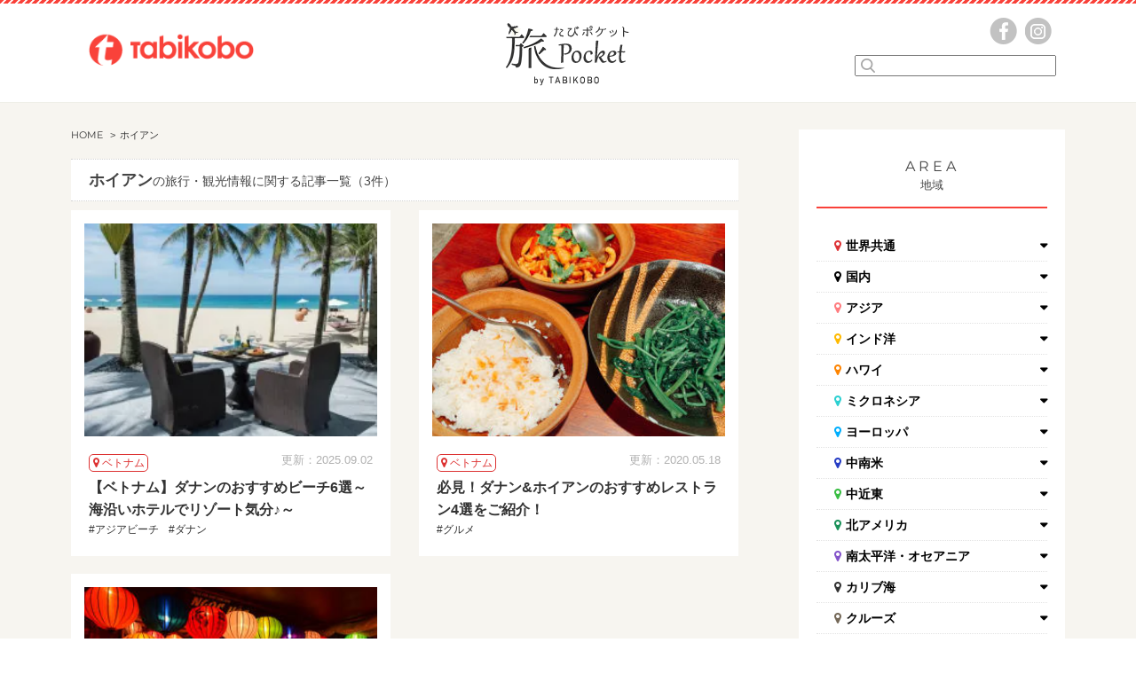

--- FILE ---
content_type: text/html; charset=UTF-8
request_url: https://www.tabikobo.com/tabi-pocket/tag/%E3%83%9B%E3%82%A4%E3%82%A2%E3%83%B3
body_size: 15252
content:
<!DOCTYPE html>
<html lang="ja">
<head>
<meta charset="UTF-8">
<meta http-equiv="X-UA-Compatible" content="IE=edge">
<meta name="format-detection" content="telephone=no">
<meta name="viewport" content="width=device-width">
<title>ホイアンの旅行・観光情報に関する記事一覧 | 旅Pocket</title>
<link rel="shortcut icon" href="https://www.tabikobo.com/tabi-pocket/wp-content/themes/tabimarche/favicon.ico">
<link rel="apple-touch-icon" sizes="152x152" href="https://www.tabikobo.com/tabi-pocket/wp-content/themes/tabimarche/assets/images/appletouch.png">
<meta name="theme-color" content="#f84237">
	<style>img:is([sizes="auto" i], [sizes^="auto," i]) { contain-intrinsic-size: 3000px 1500px }</style>
	
		<!-- All in One SEO 4.9.3 - aioseo.com -->
	<meta name="robots" content="max-image-preview:large" />
	<link rel="canonical" href="https://www.tabikobo.com/tabi-pocket/tag/%e3%83%9b%e3%82%a4%e3%82%a2%e3%83%b3" />
	<meta name="generator" content="All in One SEO (AIOSEO) 4.9.3" />
		<script type="application/ld+json" class="aioseo-schema">
			{"@context":"https:\/\/schema.org","@graph":[{"@type":"BreadcrumbList","@id":"https:\/\/www.tabikobo.com\/tabi-pocket\/tag\/%E3%83%9B%E3%82%A4%E3%82%A2%E3%83%B3#breadcrumblist","itemListElement":[{"@type":"ListItem","@id":"https:\/\/www.tabikobo.com\/tabi-pocket#listItem","position":1,"name":"Home","item":"https:\/\/www.tabikobo.com\/tabi-pocket","nextItem":{"@type":"ListItem","@id":"https:\/\/www.tabikobo.com\/tabi-pocket\/tag\/%e3%83%9b%e3%82%a4%e3%82%a2%e3%83%b3#listItem","name":"\u30db\u30a4\u30a2\u30f3"}},{"@type":"ListItem","@id":"https:\/\/www.tabikobo.com\/tabi-pocket\/tag\/%e3%83%9b%e3%82%a4%e3%82%a2%e3%83%b3#listItem","position":2,"name":"\u30db\u30a4\u30a2\u30f3","previousItem":{"@type":"ListItem","@id":"https:\/\/www.tabikobo.com\/tabi-pocket#listItem","name":"Home"}}]},{"@type":"CollectionPage","@id":"https:\/\/www.tabikobo.com\/tabi-pocket\/tag\/%E3%83%9B%E3%82%A4%E3%82%A2%E3%83%B3#collectionpage","url":"https:\/\/www.tabikobo.com\/tabi-pocket\/tag\/%E3%83%9B%E3%82%A4%E3%82%A2%E3%83%B3","name":"\u30db\u30a4\u30a2\u30f3\u306e\u65c5\u884c\u30fb\u89b3\u5149\u60c5\u5831\u306b\u95a2\u3059\u308b\u8a18\u4e8b\u4e00\u89a7 | \u65c5Pocket","inLanguage":"ja","isPartOf":{"@id":"https:\/\/www.tabikobo.com\/tabi-pocket\/#website"},"breadcrumb":{"@id":"https:\/\/www.tabikobo.com\/tabi-pocket\/tag\/%E3%83%9B%E3%82%A4%E3%82%A2%E3%83%B3#breadcrumblist"}},{"@type":"Organization","@id":"https:\/\/www.tabikobo.com\/tabi-pocket\/#organization","name":"\u65c5\u5de5\u623f","description":"Just another WordPress site","url":"https:\/\/www.tabikobo.com\/tabi-pocket\/","logo":{"@type":"ImageObject","url":"https:\/\/tabi-pocket-image.tabikobo.com\/wp-content\/uploads\/2020\/11\/17192646\/tbk_logo.png","@id":"https:\/\/www.tabikobo.com\/tabi-pocket\/tag\/%E3%83%9B%E3%82%A4%E3%82%A2%E3%83%B3\/#organizationLogo"},"image":{"@id":"https:\/\/www.tabikobo.com\/tabi-pocket\/tag\/%E3%83%9B%E3%82%A4%E3%82%A2%E3%83%B3\/#organizationLogo"}},{"@type":"WebSite","@id":"https:\/\/www.tabikobo.com\/tabi-pocket\/#website","url":"https:\/\/www.tabikobo.com\/tabi-pocket\/","name":"\u65c5Pocket","description":"Just another WordPress site","inLanguage":"ja","publisher":{"@id":"https:\/\/www.tabikobo.com\/tabi-pocket\/#organization"}}]}
		</script>
		<!-- All in One SEO -->

<link rel='dns-prefetch' href='//res.cloudinary.com' />
<link rel='preconnect' href='https://res.cloudinary.com' />
<script type="text/javascript" id="wpp-js" src="https://www.tabikobo.com/tabi-pocket/wp-content/plugins/wordpress-popular-posts/assets/js/wpp.min.js?ver=7.3.6" data-sampling="0" data-sampling-rate="100" data-api-url="https://www.tabikobo.com/tabi-pocket/wp-json/wordpress-popular-posts" data-post-id="0" data-token="4ec62bfe91" data-lang="0" data-debug="0"></script>
<link rel="alternate" type="application/rss+xml" title="旅Pocket &raquo; ホイアン タグのフィード" href="https://www.tabikobo.com/tabi-pocket/tag/%e3%83%9b%e3%82%a4%e3%82%a2%e3%83%b3/feed" />
<link rel='stylesheet' id='wp-block-library-css' href='https://www.tabikobo.com/tabi-pocket/wp-includes/css/dist/block-library/style.min.css?ver=6.8.3' type='text/css' media='all' />
<style id='classic-theme-styles-inline-css' type='text/css'>
/*! This file is auto-generated */
.wp-block-button__link{color:#fff;background-color:#32373c;border-radius:9999px;box-shadow:none;text-decoration:none;padding:calc(.667em + 2px) calc(1.333em + 2px);font-size:1.125em}.wp-block-file__button{background:#32373c;color:#fff;text-decoration:none}
</style>
<link rel='stylesheet' id='aioseo/css/src/vue/standalone/blocks/table-of-contents/global.scss-css' href='https://www.tabikobo.com/tabi-pocket/wp-content/plugins/all-in-one-seo-pack/dist/Lite/assets/css/table-of-contents/global.e90f6d47.css?ver=4.9.3' type='text/css' media='all' />
<style id='global-styles-inline-css' type='text/css'>
:root{--wp--preset--aspect-ratio--square: 1;--wp--preset--aspect-ratio--4-3: 4/3;--wp--preset--aspect-ratio--3-4: 3/4;--wp--preset--aspect-ratio--3-2: 3/2;--wp--preset--aspect-ratio--2-3: 2/3;--wp--preset--aspect-ratio--16-9: 16/9;--wp--preset--aspect-ratio--9-16: 9/16;--wp--preset--color--black: #000000;--wp--preset--color--cyan-bluish-gray: #abb8c3;--wp--preset--color--white: #ffffff;--wp--preset--color--pale-pink: #f78da7;--wp--preset--color--vivid-red: #cf2e2e;--wp--preset--color--luminous-vivid-orange: #ff6900;--wp--preset--color--luminous-vivid-amber: #fcb900;--wp--preset--color--light-green-cyan: #7bdcb5;--wp--preset--color--vivid-green-cyan: #00d084;--wp--preset--color--pale-cyan-blue: #8ed1fc;--wp--preset--color--vivid-cyan-blue: #0693e3;--wp--preset--color--vivid-purple: #9b51e0;--wp--preset--gradient--vivid-cyan-blue-to-vivid-purple: linear-gradient(135deg,rgba(6,147,227,1) 0%,rgb(155,81,224) 100%);--wp--preset--gradient--light-green-cyan-to-vivid-green-cyan: linear-gradient(135deg,rgb(122,220,180) 0%,rgb(0,208,130) 100%);--wp--preset--gradient--luminous-vivid-amber-to-luminous-vivid-orange: linear-gradient(135deg,rgba(252,185,0,1) 0%,rgba(255,105,0,1) 100%);--wp--preset--gradient--luminous-vivid-orange-to-vivid-red: linear-gradient(135deg,rgba(255,105,0,1) 0%,rgb(207,46,46) 100%);--wp--preset--gradient--very-light-gray-to-cyan-bluish-gray: linear-gradient(135deg,rgb(238,238,238) 0%,rgb(169,184,195) 100%);--wp--preset--gradient--cool-to-warm-spectrum: linear-gradient(135deg,rgb(74,234,220) 0%,rgb(151,120,209) 20%,rgb(207,42,186) 40%,rgb(238,44,130) 60%,rgb(251,105,98) 80%,rgb(254,248,76) 100%);--wp--preset--gradient--blush-light-purple: linear-gradient(135deg,rgb(255,206,236) 0%,rgb(152,150,240) 100%);--wp--preset--gradient--blush-bordeaux: linear-gradient(135deg,rgb(254,205,165) 0%,rgb(254,45,45) 50%,rgb(107,0,62) 100%);--wp--preset--gradient--luminous-dusk: linear-gradient(135deg,rgb(255,203,112) 0%,rgb(199,81,192) 50%,rgb(65,88,208) 100%);--wp--preset--gradient--pale-ocean: linear-gradient(135deg,rgb(255,245,203) 0%,rgb(182,227,212) 50%,rgb(51,167,181) 100%);--wp--preset--gradient--electric-grass: linear-gradient(135deg,rgb(202,248,128) 0%,rgb(113,206,126) 100%);--wp--preset--gradient--midnight: linear-gradient(135deg,rgb(2,3,129) 0%,rgb(40,116,252) 100%);--wp--preset--font-size--small: 13px;--wp--preset--font-size--medium: 20px;--wp--preset--font-size--large: 36px;--wp--preset--font-size--x-large: 42px;--wp--preset--spacing--20: 0.44rem;--wp--preset--spacing--30: 0.67rem;--wp--preset--spacing--40: 1rem;--wp--preset--spacing--50: 1.5rem;--wp--preset--spacing--60: 2.25rem;--wp--preset--spacing--70: 3.38rem;--wp--preset--spacing--80: 5.06rem;--wp--preset--shadow--natural: 6px 6px 9px rgba(0, 0, 0, 0.2);--wp--preset--shadow--deep: 12px 12px 50px rgba(0, 0, 0, 0.4);--wp--preset--shadow--sharp: 6px 6px 0px rgba(0, 0, 0, 0.2);--wp--preset--shadow--outlined: 6px 6px 0px -3px rgba(255, 255, 255, 1), 6px 6px rgba(0, 0, 0, 1);--wp--preset--shadow--crisp: 6px 6px 0px rgba(0, 0, 0, 1);}:where(.is-layout-flex){gap: 0.5em;}:where(.is-layout-grid){gap: 0.5em;}body .is-layout-flex{display: flex;}.is-layout-flex{flex-wrap: wrap;align-items: center;}.is-layout-flex > :is(*, div){margin: 0;}body .is-layout-grid{display: grid;}.is-layout-grid > :is(*, div){margin: 0;}:where(.wp-block-columns.is-layout-flex){gap: 2em;}:where(.wp-block-columns.is-layout-grid){gap: 2em;}:where(.wp-block-post-template.is-layout-flex){gap: 1.25em;}:where(.wp-block-post-template.is-layout-grid){gap: 1.25em;}.has-black-color{color: var(--wp--preset--color--black) !important;}.has-cyan-bluish-gray-color{color: var(--wp--preset--color--cyan-bluish-gray) !important;}.has-white-color{color: var(--wp--preset--color--white) !important;}.has-pale-pink-color{color: var(--wp--preset--color--pale-pink) !important;}.has-vivid-red-color{color: var(--wp--preset--color--vivid-red) !important;}.has-luminous-vivid-orange-color{color: var(--wp--preset--color--luminous-vivid-orange) !important;}.has-luminous-vivid-amber-color{color: var(--wp--preset--color--luminous-vivid-amber) !important;}.has-light-green-cyan-color{color: var(--wp--preset--color--light-green-cyan) !important;}.has-vivid-green-cyan-color{color: var(--wp--preset--color--vivid-green-cyan) !important;}.has-pale-cyan-blue-color{color: var(--wp--preset--color--pale-cyan-blue) !important;}.has-vivid-cyan-blue-color{color: var(--wp--preset--color--vivid-cyan-blue) !important;}.has-vivid-purple-color{color: var(--wp--preset--color--vivid-purple) !important;}.has-black-background-color{background-color: var(--wp--preset--color--black) !important;}.has-cyan-bluish-gray-background-color{background-color: var(--wp--preset--color--cyan-bluish-gray) !important;}.has-white-background-color{background-color: var(--wp--preset--color--white) !important;}.has-pale-pink-background-color{background-color: var(--wp--preset--color--pale-pink) !important;}.has-vivid-red-background-color{background-color: var(--wp--preset--color--vivid-red) !important;}.has-luminous-vivid-orange-background-color{background-color: var(--wp--preset--color--luminous-vivid-orange) !important;}.has-luminous-vivid-amber-background-color{background-color: var(--wp--preset--color--luminous-vivid-amber) !important;}.has-light-green-cyan-background-color{background-color: var(--wp--preset--color--light-green-cyan) !important;}.has-vivid-green-cyan-background-color{background-color: var(--wp--preset--color--vivid-green-cyan) !important;}.has-pale-cyan-blue-background-color{background-color: var(--wp--preset--color--pale-cyan-blue) !important;}.has-vivid-cyan-blue-background-color{background-color: var(--wp--preset--color--vivid-cyan-blue) !important;}.has-vivid-purple-background-color{background-color: var(--wp--preset--color--vivid-purple) !important;}.has-black-border-color{border-color: var(--wp--preset--color--black) !important;}.has-cyan-bluish-gray-border-color{border-color: var(--wp--preset--color--cyan-bluish-gray) !important;}.has-white-border-color{border-color: var(--wp--preset--color--white) !important;}.has-pale-pink-border-color{border-color: var(--wp--preset--color--pale-pink) !important;}.has-vivid-red-border-color{border-color: var(--wp--preset--color--vivid-red) !important;}.has-luminous-vivid-orange-border-color{border-color: var(--wp--preset--color--luminous-vivid-orange) !important;}.has-luminous-vivid-amber-border-color{border-color: var(--wp--preset--color--luminous-vivid-amber) !important;}.has-light-green-cyan-border-color{border-color: var(--wp--preset--color--light-green-cyan) !important;}.has-vivid-green-cyan-border-color{border-color: var(--wp--preset--color--vivid-green-cyan) !important;}.has-pale-cyan-blue-border-color{border-color: var(--wp--preset--color--pale-cyan-blue) !important;}.has-vivid-cyan-blue-border-color{border-color: var(--wp--preset--color--vivid-cyan-blue) !important;}.has-vivid-purple-border-color{border-color: var(--wp--preset--color--vivid-purple) !important;}.has-vivid-cyan-blue-to-vivid-purple-gradient-background{background: var(--wp--preset--gradient--vivid-cyan-blue-to-vivid-purple) !important;}.has-light-green-cyan-to-vivid-green-cyan-gradient-background{background: var(--wp--preset--gradient--light-green-cyan-to-vivid-green-cyan) !important;}.has-luminous-vivid-amber-to-luminous-vivid-orange-gradient-background{background: var(--wp--preset--gradient--luminous-vivid-amber-to-luminous-vivid-orange) !important;}.has-luminous-vivid-orange-to-vivid-red-gradient-background{background: var(--wp--preset--gradient--luminous-vivid-orange-to-vivid-red) !important;}.has-very-light-gray-to-cyan-bluish-gray-gradient-background{background: var(--wp--preset--gradient--very-light-gray-to-cyan-bluish-gray) !important;}.has-cool-to-warm-spectrum-gradient-background{background: var(--wp--preset--gradient--cool-to-warm-spectrum) !important;}.has-blush-light-purple-gradient-background{background: var(--wp--preset--gradient--blush-light-purple) !important;}.has-blush-bordeaux-gradient-background{background: var(--wp--preset--gradient--blush-bordeaux) !important;}.has-luminous-dusk-gradient-background{background: var(--wp--preset--gradient--luminous-dusk) !important;}.has-pale-ocean-gradient-background{background: var(--wp--preset--gradient--pale-ocean) !important;}.has-electric-grass-gradient-background{background: var(--wp--preset--gradient--electric-grass) !important;}.has-midnight-gradient-background{background: var(--wp--preset--gradient--midnight) !important;}.has-small-font-size{font-size: var(--wp--preset--font-size--small) !important;}.has-medium-font-size{font-size: var(--wp--preset--font-size--medium) !important;}.has-large-font-size{font-size: var(--wp--preset--font-size--large) !important;}.has-x-large-font-size{font-size: var(--wp--preset--font-size--x-large) !important;}
:where(.wp-block-post-template.is-layout-flex){gap: 1.25em;}:where(.wp-block-post-template.is-layout-grid){gap: 1.25em;}
:where(.wp-block-columns.is-layout-flex){gap: 2em;}:where(.wp-block-columns.is-layout-grid){gap: 2em;}
:root :where(.wp-block-pullquote){font-size: 1.5em;line-height: 1.6;}
</style>
<link rel='stylesheet' id='contact-form-7-css' href='https://www.tabikobo.com/tabi-pocket/wp-content/plugins/contact-form-7/includes/css/styles.css?ver=6.1.4' type='text/css' media='all' />
<link rel='stylesheet' id='contact-form-7-confirm-css' href='https://www.tabikobo.com/tabi-pocket/wp-content/plugins/contact-form-7-add-confirm/includes/css/styles.css?ver=5.1' type='text/css' media='all' />
<link rel='stylesheet' id='wordpress-popular-posts-css-css' href='https://www.tabikobo.com/tabi-pocket/wp-content/plugins/wordpress-popular-posts/assets/css/wpp.css?ver=7.3.6' type='text/css' media='all' />
<script type="text/javascript">
/* <![CDATA[ */
var CLDLB = {"image_delivery":"on","image_optimization":"on","image_format":"auto","image_quality":"auto","image_freeform":"","svg_support":"off","crop_sizes":"","image_preview":"https:\/\/res.cloudinary.com\/demo\/image\/upload\/w_600\/sample.jpg","video_delivery":"on","video_player":"wp","video_controls":"on","video_loop":"off","video_autoplay_mode":"off","video_optimization":"on","video_format":"auto","video_quality":"auto","video_freeform":"","video_preview":"","use_lazy_load":"on","lazy_threshold":"100px","lazy_custom_color":"rgba(153,153,153,0.5)","lazy_animate":"on","lazy_placeholder":"blur","dpr":"2X","lazyload_preview":"https:\/\/res.cloudinary.com\/demo\/image\/upload\/w_600\/sample.jpg","enable_breakpoints":"on","pixel_step":200,"breakpoints":"","max_width":2048,"min_width":200,"breakpoints_preview":"https:\/\/res.cloudinary.com\/demo\/image\/upload\/w_600\/sample.jpg","overlay":"on","adaptive_streaming":"off","adaptive_streaming_mode":"mpd","placeholder":"e_blur:2000,q_1,f_auto","base_url":"https:\/\/res.cloudinary.com\/tabikobo"};!function(){const e={deviceDensity:window.devicePixelRatio?window.devicePixelRatio:"auto",density:null,config:CLDLB||{},lazyThreshold:0,enabled:!1,sizeBands:[],iObserver:null,pObserver:null,rObserver:null,aboveFold:!0,minPlaceholderThreshold:500,bind(e){e.CLDbound=!0,this.enabled||this._init();const t=e.dataset.size.split(" ");e.originalWidth=t[0],e.originalHeight=t[1],this.pObserver?(this.aboveFold&&this.inInitialView(e)?this.buildImage(e):(this.pObserver.observe(e),this.iObserver.observe(e)),e.addEventListener("error",(t=>{e.srcset="",e.src='data:image/svg+xml;utf8,<svg xmlns="http://www.w3.org/2000/svg"><rect width="100%" height="100%" fill="rgba(0,0,0,0.1)"/><text x="50%" y="50%" fill="red" text-anchor="middle" dominant-baseline="middle">%26%23x26A0%3B︎</text></svg>',this.rObserver.unobserve(e)}))):this.setupFallback(e)},buildImage(e){e.dataset.srcset?(e.cld_loaded=!0,e.srcset=e.dataset.srcset):(e.src=this.getSizeURL(e),e.dataset.responsive&&this.rObserver.observe(e))},inInitialView(e){const t=e.getBoundingClientRect();return this.aboveFold=t.top<window.innerHeight+this.lazyThreshold,this.aboveFold},setupFallback(e){const t=[];this.sizeBands.forEach((i=>{if(i<=e.originalWidth){let s=this.getSizeURL(e,i,!0)+` ${i}w`;-1===t.indexOf(s)&&t.push(s)}})),e.srcset=t.join(","),e.sizes=`(max-width: ${e.originalWidth}px) 100vw, ${e.originalWidth}px`},_init(){this.enabled=!0,this._calcThreshold(),this._getDensity();let e=parseInt(this.config.max_width);const t=parseInt(this.config.min_width),i=parseInt(this.config.pixel_step);for(;e-i>=t;)e-=i,this.sizeBands.push(e);"undefined"!=typeof IntersectionObserver&&this._setupObservers(),this.enabled=!0},_setupObservers(){const e={rootMargin:this.lazyThreshold+"px 0px "+this.lazyThreshold+"px 0px"},t=this.minPlaceholderThreshold<2*this.lazyThreshold?2*this.lazyThreshold:this.minPlaceholderThreshold,i={rootMargin:t+"px 0px "+t+"px 0px"};this.rObserver=new ResizeObserver(((e,t)=>{e.forEach((e=>{e.target.cld_loaded&&e.contentRect.width>=e.target.cld_loaded&&(e.target.src=this.getSizeURL(e.target))}))})),this.iObserver=new IntersectionObserver(((e,t)=>{e.forEach((e=>{e.isIntersecting&&(this.buildImage(e.target),t.unobserve(e.target),this.pObserver.unobserve(e.target))}))}),e),this.pObserver=new IntersectionObserver(((e,t)=>{e.forEach((e=>{e.isIntersecting&&(e.target.src=this.getPlaceholderURL(e.target),t.unobserve(e.target))}))}),i)},_calcThreshold(){const e=this.config.lazy_threshold.replace(/[^0-9]/g,"");let t=0;switch(this.config.lazy_threshold.replace(/[0-9]/g,"").toLowerCase()){case"em":t=parseFloat(getComputedStyle(document.body).fontSize)*e;break;case"rem":t=parseFloat(getComputedStyle(document.documentElement).fontSize)*e;break;case"vh":t=window.innerHeight/e*100;break;default:t=e}this.lazyThreshold=parseInt(t,10)},_getDensity(){let e=this.config.dpr?this.config.dpr.replace("X",""):"off";if("off"===e)return this.density=1,1;let t=this.deviceDensity;"max"!==e&&"auto"!==t&&(e=parseFloat(e),t=t>Math.ceil(e)?e:t),this.density=t},scaleWidth(e,t,i){const s=parseInt(this.config.max_width),r=Math.round(s/i);if(!t){t=e.width;let a=Math.round(t/i);for(;-1===this.sizeBands.indexOf(t)&&a<r&&t<s;)t++,a=Math.round(t/i)}return t>s&&(t=s),e.originalWidth<t&&(t=e.originalWidth),t},scaleSize(e,t,i){const s=e.dataset.crop?parseFloat(e.dataset.crop):(e.originalWidth/e.originalHeight).toFixed(2),r=this.scaleWidth(e,t,s),a=Math.round(r/s),o=[];return e.dataset.transformationCrop?o.push(e.dataset.transformationCrop):e.dataset.crop||(o.push(e.dataset.crop?"c_fill":"c_scale"),e.dataset.crop&&o.push("g_auto")),o.push("w_"+r),o.push("h_"+a),i&&1!==this.density&&o.push("dpr_"+this.density),e.cld_loaded=r,{transformation:o.join(","),nameExtension:r+"x"+a}},getDeliveryMethod:e=>e.dataset.seo&&"upload"===e.dataset.delivery?"images":"image/"+e.dataset.delivery,getSizeURL(e,t){const i=this.scaleSize(e,t,!0);return[this.config.base_url,this.getDeliveryMethod(e),"upload"===e.dataset.delivery?i.transformation:"",e.dataset.transformations,"v"+e.dataset.version,e.dataset.publicId+"?_i=AA"].filter(this.empty).join("/")},getPlaceholderURL(e){e.cld_placehold=!0;const t=this.scaleSize(e,null,!1);return[this.config.base_url,this.getDeliveryMethod(e),t.transformation,this.config.placeholder,e.dataset.publicId].filter(this.empty).join("/")},empty:e=>void 0!==e&&0!==e.length};window.CLDBind=t=>{t.CLDbound||e.bind(t)},window.initFallback=()=>{[...document.querySelectorAll('img[data-cloudinary="lazy"]')].forEach((e=>{CLDBind(e)}))},window.addEventListener("load",(()=>{initFallback()})),document.querySelector('script[src*="?cloudinary_lazy_load_loader"]')&&initFallback()}();
/* ]]> */
</script>
<link rel="https://api.w.org/" href="https://www.tabikobo.com/tabi-pocket/wp-json/" /><link rel="alternate" title="JSON" type="application/json" href="https://www.tabikobo.com/tabi-pocket/wp-json/wp/v2/tags/250" /><link rel="EditURI" type="application/rsd+xml" title="RSD" href="https://www.tabikobo.com/tabi-pocket/xmlrpc.php?rsd" />
            <style id="wpp-loading-animation-styles">@-webkit-keyframes bgslide{from{background-position-x:0}to{background-position-x:-200%}}@keyframes bgslide{from{background-position-x:0}to{background-position-x:-200%}}.wpp-widget-block-placeholder,.wpp-shortcode-placeholder{margin:0 auto;width:60px;height:3px;background:#dd3737;background:linear-gradient(90deg,#dd3737 0%,#571313 10%,#dd3737 100%);background-size:200% auto;border-radius:3px;-webkit-animation:bgslide 1s infinite linear;animation:bgslide 1s infinite linear}</style>
            <link rel="manifest" href="https://www.tabikobo.com/tabi-pocket/wp-content/themes/tabimarche/manifest.json">
<link rel="preload" href="https://www.tabikobo.com/tabi-pocket/wp-content/themes/tabimarche/assets/font-awesome/fontawesome-webfont.woff2?v=4.4.0" as="font" type="font/woff2" crossorigin>
<link rel="preload" href="https://www.tabikobo.com/tabi-pocket/wp-content/themes/tabimarche/assets/font/Google-Montserrat-v13.woff" as="font" type="font/woff" crossorigin>
<link rel="stylesheet" type="text/css" href="https://www.tabikobo.com/tabi-pocket/wp-content/themes/tabimarche/assets/css/base.css">
  <link rel="stylesheet" type="text/css" href="https://www.tabikobo.com/tabi-pocket/wp-content/themes/tabimarche/assets/css/add_special.css">
<script src="https://www.tabikobo.com/tabi-pocket/wp-content/themes/tabimarche/assets/js/base.js"></script>
<script type="text/javascript" language="javascript">
    var vc_pid = "887392168";
</script><script type="text/javascript" src="//aml.valuecommerce.com/vcdal.js" async></script>
<script async custom-element="amp-link-rewriter" src="https://cdn.ampproject.org/v0/amp-link-rewriter-0.1.js"></script>
<script async src="https://pagead2.googlesyndication.com/pagead/js/adsbygoogle.js?client=ca-pub-8604962661108593" crossorigin="anonymous"></script>
<link rel="stylesheet" href="https://use.typekit.net/kld8gav.css">
<script async src="https://platform.twitter.com/widgets.js" charset="utf-8"></script>
</head>
<body>
<!-- Google Tag Manager -->
<noscript><iframe src="//www.googletagmanager.com/ns.html?id=GTM-TVDZLF"
height="0" width="0" style="display:none;visibility:hidden"></iframe></noscript>
<script>(function(w,d,s,l,i){w[l]=w[l]||[];w[l].push({'gtm.start':
new Date().getTime(),event:'gtm.js'});var f=d.getElementsByTagName(s)[0],
j=d.createElement(s),dl=l!='dataLayer'?'&l='+l:'';j.async=true;j.src=
'//www.googletagmanager.com/gtm.js?id='+i+dl;f.parentNode.insertBefore(j,f);
})(window,document,'script','dataLayer','GTM-TVDZLF');</script>
<!-- End Google Tag Manager -->
<!-- AMP対応LinkSwitchタグここから -->
<amp-link-rewriter layout="nodisplay">
  <script type="application/json">
    {
      "output": "https://lsr.valuecommerce.com/ard?p=${vc_pid}&u=${href}&vcptn=${vc_ptn}&s=SOURCE_URL&r=DOCUMENT_REFERRER",
      "vars": { "vc_pid": "887392168", "vc_ptn": "ampls" }
    }
  </script>
</amp-link-rewriter>
<!-- AMP対応LinkSwitchタグここまで -->
<div id="wrap">
	<div id="contents">
		<div id="contentsInr">
			<!-- top -->
			<header id="header">
				<div class="inr">
					<a class="homeLogo" href="/">
						<img src="https://www.tabikobo.com/tabi-pocket/wp-content/themes/tabimarche/assets/images/affLogo_tabikobo.png" alt="旅工房" loading="lazy" width="186" height="35.4">
					</a>
					<form name="searchform3" id="searchform3" method="get" action="https://www.tabikobo.com/tabi-pocket/" class="spHide">
						<div class="form">
							<input name="s" id="keywords3" list="tag" type="text" autocomplete="off" />
							<datalist id="tag">
							</datalist>
							<input type="image" src="https://www.tabikobo.com/tabi-pocket/wp-content/themes/tabimarche/assets/images/lens.png" alt="検索" name="searchBtn3" id="searchBtn3" />
						</div>
														<ul id="js-searchList" class="searchList">
																			<li>
											<a href="https://www.tabikobo.com/tabi-pocket/?s=レストラン">レストラン</a>
										</li>
																			<li>
											<a href="https://www.tabikobo.com/tabi-pocket/?s=体験">体験</a>
										</li>
																			<li>
											<a href="https://www.tabikobo.com/tabi-pocket/?s=グルメ">グルメ</a>
										</li>
																			<li>
											<a href="https://www.tabikobo.com/tabi-pocket/?s=観光">観光</a>
										</li>
																			<li>
											<a href="https://www.tabikobo.com/tabi-pocket/?s=ホノルル">ホノルル</a>
										</li>
																			<li>
											<a href="https://www.tabikobo.com/tabi-pocket/?s=スイーツ">スイーツ</a>
										</li>
																			<li>
											<a href="https://www.tabikobo.com/tabi-pocket/?s=カフェ">カフェ</a>
										</li>
																	</ul>
												</form>
          					<p class="logo spHide"><a href="https://www.tabikobo.com/tabi-pocket/"><img src="https://www.tabikobo.com/tabi-pocket/wp-content/themes/tabimarche/assets/images/logo.png" alt="旅Pocket（たびポケット）"></a></p>
          					<div class="spmove spDisp">
						<a class="homeLogo" href="/">
							<img src="https://www.tabikobo.com/tabi-pocket/wp-content/themes/tabimarche/assets/images/affLogo_tabikobo_sp.png" alt="旅工房" loading="lazy" width="65" height="40.2">
						</a>
						<p class="logo"><a href="https://www.tabikobo.com/tabi-pocket/"><img src="https://www.tabikobo.com/tabi-pocket/wp-content/themes/tabimarche/assets/images/logo_sp.png" alt="旅Pocket（たびポケット）"></a></p>
						<p class="menu menu-button"><a class="slide-menu" href="#sidr"><img src="https://www.tabikobo.com/tabi-pocket/wp-content/themes/tabimarche/assets/images/icon_sp.png" alt="スマートフォン用メニューボタン"></a></p>
					</div>
					<div class="hdR spHide">
						<ul>
							<li class="li01"><a href="//www.facebook.com/tabikobo.web/" data-en="Top"><img src="https://www.tabikobo.com/tabi-pocket/wp-content/themes/tabimarche/assets/images/fb.png" alt="facebook" class="js-rollOver"></a></li>
							<li class="li02"><a href="//www.instagram.com/tabikobo/" data-en="Business"><img src="https://www.tabikobo.com/tabi-pocket/wp-content/themes/tabimarche/assets/images/insta.png" alt="instagram" class="js-rollOver"></a></li>
						</ul>
						<br class="clear" />
					</div>
					<!--/hdM-->
					<br class="clear" />
				</div>
			</header>
						<div id="main">
											<div id="mainsection">
										<div id="leftsection">
											<div id="breadChumbs">
	<ol itemscope="" itemtype="http://schema.org/BreadcrumbList">
		<li itemprop="itemListElement" itemscope="" itemtype="http://schema.org/ListItem"><a href="https://www.tabikobo.com/tabi-pocket/" itemprop="item"><span itemprop="name" class="bold">HOME</span></a><meta itemprop="position" content="1">
    </li><li itemprop="itemListElement" itemscope="" itemtype="http://schema.org/ListItem"><a href="" itemprop="item"><span itemprop="name" class="currentPoint">ホイアン</span></a><meta itemprop="position" content="2"></li>  </ol>
</div>
<div class="search">
	<h1><span>ホイアン</span>の旅行・観光情報に関する記事一覧（3件）</h1>
</div>
<div class="newssection">
	<div class="newsbox">
		<ul class="boxin">
				<li class="box">
		<a href="https://www.tabikobo.com/tabi-pocket/asia/vietnam/article65925.html">
			<div class="news">
				<div class="newImg">
					<img class="lazy" src="https://www.tabikobo.com/images/preload.gif" data-src="https://res.cloudinary.com/tabikobo/images/w_300,h_169,c_scale/f_auto,q_auto/v1688674438/wordpress_tabi-pocket/a6974ec420856244d748392ffe82a71d/a6974ec420856244d748392ffe82a71d.jpg?_i=AA" alt="【ベトナム】ダナンのおすすめビーチ6選～海沿いホテルでリゾート気分♪～">
														</div>
				<div class="newsTxt">
					<div class="date red">
						<span>ベトナム</span>
						<p class="day">更新：2025.09.02</p>
					</div>
					<h2 class="txt"><span>【ベトナム】ダナンのおすすめビーチ6選～海沿いホテルでリゾート気分♪～</span></h2>
												<ul>
																	<li>#アジアビーチ</li>
																		<li>#ダナン</li>
																</ul>
					
				</div>
			</div>
		</a>
	</li>
		<li class="box">
		<a href="https://www.tabikobo.com/tabi-pocket/asia/vietnam/article25490.html">
			<div class="news">
				<div class="newImg">
					<img class="lazy" src="https://www.tabikobo.com/images/preload.gif" data-src="https://res.cloudinary.com/tabikobo/images/w_300,h_300,c_fill,g_auto/f_auto,q_auto/v1693287469/wordpress_tabi-pocket/Danang_Hoian_Vietnam_1-2/Danang_Hoian_Vietnam_1-2.jpg?_i=AA" alt="必見！ダナン&#038;ホイアンのおすすめレストラン4選をご紹介！">
														</div>
				<div class="newsTxt">
					<div class="date red">
						<span>ベトナム</span>
						<p class="day">更新：2020.05.18</p>
					</div>
					<h2 class="txt"><span>必見！ダナン&#038;ホイアンのおすすめレストラン4選をご紹介！</span></h2>
										<ul>
												<li>#グルメ</li>
											</ul>
					
				</div>
			</div>
		</a>
	</li>
		<li class="box">
		<a href="https://www.tabikobo.com/tabi-pocket/asia/vietnam/article37.html">
			<div class="news">
				<div class="newImg">
					<img class="lazy" src="https://www.tabikobo.com/images/preload.gif" data-src="https://res.cloudinary.com/tabikobo/images/w_300,h_225,c_scale/f_auto,q_auto/v1693882928/wordpress_tabi-pocket/7-1_151605c405/7-1_151605c405.jpg?_i=AA" alt="幻想的なランタンが浮かぶホイアンは夜の街歩きがオススメ！">
														</div>
				<div class="newsTxt">
					<div class="date red">
						<span>ベトナム</span>
						<p class="day">更新：2019.04.29</p>
					</div>
					<h2 class="txt"><span>幻想的なランタンが浮かぶホイアンは夜の街歩きがオススメ！</span></h2>
										<ul>
												<li>#観光</li>
											</ul>
					
				</div>
			</div>
		</a>
	</li>
			</ul>
	</div>
	<br class="clear">
		<br class="clear">
</div>
													</div>

						
						<div id="rightsection">

							<div class="area spHide">
								<div class="rlinktop">
									<p class="line"><span>AREA</span></p>
									<p>地域</p>
								</div>
								<ul class="area-list accordion">
																			<li>
											<p><i class="fa fa-map-marker" aria-hidden="true"></i><span>世界共通</span></p>
											<ul>
												<li><a href="https://www.tabikobo.com/tabi-pocket/universal">世界共通一覧<i class="fa fa-caret-right" aria-hidden="true"></i></a></li>
																							</ul>
										</li>
																				<li>
											<p><i class="fa fa-map-marker" aria-hidden="true"></i><span>国内</span></p>
											<ul>
												<li><a href="https://www.tabikobo.com/tabi-pocket/japan">国内一覧<i class="fa fa-caret-right" aria-hidden="true"></i></a></li>
																									<li><a href="https://www.tabikobo.com/tabi-pocket/japan/miyagi">宮城<i class="fa fa-caret-right" aria-hidden="true"></i></a></li>
																										<li><a href="https://www.tabikobo.com/tabi-pocket/japan/ishikawa">石川<i class="fa fa-caret-right" aria-hidden="true"></i></a></li>
																										<li><a href="https://www.tabikobo.com/tabi-pocket/japan/miyazaki">宮崎<i class="fa fa-caret-right" aria-hidden="true"></i></a></li>
																										<li><a href="https://www.tabikobo.com/tabi-pocket/japan/aichi">愛知<i class="fa fa-caret-right" aria-hidden="true"></i></a></li>
																										<li><a href="https://www.tabikobo.com/tabi-pocket/japan/hyogo">兵庫<i class="fa fa-caret-right" aria-hidden="true"></i></a></li>
																										<li><a href="https://www.tabikobo.com/tabi-pocket/japan/tokyo">東京<i class="fa fa-caret-right" aria-hidden="true"></i></a></li>
																										<li><a href="https://www.tabikobo.com/tabi-pocket/japan/fukuoka">福岡<i class="fa fa-caret-right" aria-hidden="true"></i></a></li>
																										<li><a href="https://www.tabikobo.com/tabi-pocket/japan/kagawa">香川<i class="fa fa-caret-right" aria-hidden="true"></i></a></li>
																										<li><a href="https://www.tabikobo.com/tabi-pocket/japan/ehime">愛媛<i class="fa fa-caret-right" aria-hidden="true"></i></a></li>
																										<li><a href="https://www.tabikobo.com/tabi-pocket/japan/nagasaki">長崎<i class="fa fa-caret-right" aria-hidden="true"></i></a></li>
																										<li><a href="https://www.tabikobo.com/tabi-pocket/japan/kumamoto">熊本<i class="fa fa-caret-right" aria-hidden="true"></i></a></li>
																										<li><a href="https://www.tabikobo.com/tabi-pocket/japan/hiroshima">広島<i class="fa fa-caret-right" aria-hidden="true"></i></a></li>
																										<li><a href="https://www.tabikobo.com/tabi-pocket/japan/shizuoka">静岡<i class="fa fa-caret-right" aria-hidden="true"></i></a></li>
																										<li><a href="https://www.tabikobo.com/tabi-pocket/japan/nagano">長野<i class="fa fa-caret-right" aria-hidden="true"></i></a></li>
																										<li><a href="https://www.tabikobo.com/tabi-pocket/japan/osaka">大阪<i class="fa fa-caret-right" aria-hidden="true"></i></a></li>
																										<li><a href="https://www.tabikobo.com/tabi-pocket/japan/wakayama">和歌山<i class="fa fa-caret-right" aria-hidden="true"></i></a></li>
																										<li><a href="https://www.tabikobo.com/tabi-pocket/japan/yamagata">山形<i class="fa fa-caret-right" aria-hidden="true"></i></a></li>
																										<li><a href="https://www.tabikobo.com/tabi-pocket/japan/okinawa">沖縄<i class="fa fa-caret-right" aria-hidden="true"></i></a></li>
																										<li><a href="https://www.tabikobo.com/tabi-pocket/japan/hokkaido">北海道<i class="fa fa-caret-right" aria-hidden="true"></i></a></li>
																										<li><a href="https://www.tabikobo.com/tabi-pocket/japan/kyoto">京都<i class="fa fa-caret-right" aria-hidden="true"></i></a></li>
																										<li><a href="https://www.tabikobo.com/tabi-pocket/japan/gunma">群馬<i class="fa fa-caret-right" aria-hidden="true"></i></a></li>
																										<li><a href="https://www.tabikobo.com/tabi-pocket/japan/kanagawa">神奈川<i class="fa fa-caret-right" aria-hidden="true"></i></a></li>
																										<li><a href="https://www.tabikobo.com/tabi-pocket/japan/tochigi">栃木<i class="fa fa-caret-right" aria-hidden="true"></i></a></li>
																										<li><a href="https://www.tabikobo.com/tabi-pocket/japan/oita">大分<i class="fa fa-caret-right" aria-hidden="true"></i></a></li>
																										<li><a href="https://www.tabikobo.com/tabi-pocket/japan/kagoshima">鹿児島<i class="fa fa-caret-right" aria-hidden="true"></i></a></li>
																								</ul>
										</li>
																				<li>
											<p><i class="fa fa-map-marker" aria-hidden="true"></i><span>アジア</span></p>
											<ul>
												<li><a href="https://www.tabikobo.com/tabi-pocket/asia">アジア一覧<i class="fa fa-caret-right" aria-hidden="true"></i></a></li>
																									<li><a href="https://www.tabikobo.com/tabi-pocket/asia/indonesia">インドネシア<i class="fa fa-caret-right" aria-hidden="true"></i></a></li>
																										<li><a href="https://www.tabikobo.com/tabi-pocket/asia/brunei">ブルネイ<i class="fa fa-caret-right" aria-hidden="true"></i></a></li>
																										<li><a href="https://www.tabikobo.com/tabi-pocket/asia/thailand">タイ<i class="fa fa-caret-right" aria-hidden="true"></i></a></li>
																										<li><a href="https://www.tabikobo.com/tabi-pocket/asia/bhutan">ブータン<i class="fa fa-caret-right" aria-hidden="true"></i></a></li>
																										<li><a href="https://www.tabikobo.com/tabi-pocket/asia/vietnam">ベトナム<i class="fa fa-caret-right" aria-hidden="true"></i></a></li>
																										<li><a href="https://www.tabikobo.com/tabi-pocket/asia/taiwan">台湾<i class="fa fa-caret-right" aria-hidden="true"></i></a></li>
																										<li><a href="https://www.tabikobo.com/tabi-pocket/asia/korea">韓国<i class="fa fa-caret-right" aria-hidden="true"></i></a></li>
																										<li><a href="https://www.tabikobo.com/tabi-pocket/asia/philippines">フィリピン<i class="fa fa-caret-right" aria-hidden="true"></i></a></li>
																										<li><a href="https://www.tabikobo.com/tabi-pocket/asia/malaysia">マレーシア<i class="fa fa-caret-right" aria-hidden="true"></i></a></li>
																										<li><a href="https://www.tabikobo.com/tabi-pocket/asia/uzbekistan">ウズベキスタン<i class="fa fa-caret-right" aria-hidden="true"></i></a></li>
																										<li><a href="https://www.tabikobo.com/tabi-pocket/asia/cambodia">カンボジア<i class="fa fa-caret-right" aria-hidden="true"></i></a></li>
																										<li><a href="https://www.tabikobo.com/tabi-pocket/asia/singapore">シンガポール<i class="fa fa-caret-right" aria-hidden="true"></i></a></li>
																										<li><a href="https://www.tabikobo.com/tabi-pocket/asia/srilanka">スリランカ<i class="fa fa-caret-right" aria-hidden="true"></i></a></li>
																										<li><a href="https://www.tabikobo.com/tabi-pocket/asia/nepal">ネパール<i class="fa fa-caret-right" aria-hidden="true"></i></a></li>
																										<li><a href="https://www.tabikobo.com/tabi-pocket/asia/myanmar">ミャンマー<i class="fa fa-caret-right" aria-hidden="true"></i></a></li>
																										<li><a href="https://www.tabikobo.com/tabi-pocket/asia/china">中国<i class="fa fa-caret-right" aria-hidden="true"></i></a></li>
																										<li><a href="https://www.tabikobo.com/tabi-pocket/asia/hongkong_macau">香港・マカオ<i class="fa fa-caret-right" aria-hidden="true"></i></a></li>
																										<li><a href="https://www.tabikobo.com/tabi-pocket/asia/india">インド<i class="fa fa-caret-right" aria-hidden="true"></i></a></li>
																								</ul>
										</li>
																				<li>
											<p><i class="fa fa-map-marker" aria-hidden="true"></i><span>インド洋</span></p>
											<ul>
												<li><a href="https://www.tabikobo.com/tabi-pocket/indianocean">インド洋一覧<i class="fa fa-caret-right" aria-hidden="true"></i></a></li>
																									<li><a href="https://www.tabikobo.com/tabi-pocket/indianocean/seychelles">セーシェル<i class="fa fa-caret-right" aria-hidden="true"></i></a></li>
																										<li><a href="https://www.tabikobo.com/tabi-pocket/indianocean/maldives">モルディブ<i class="fa fa-caret-right" aria-hidden="true"></i></a></li>
																								</ul>
										</li>
																				<li>
											<p><i class="fa fa-map-marker" aria-hidden="true"></i><span>ハワイ</span></p>
											<ul>
												<li><a href="https://www.tabikobo.com/tabi-pocket/hawaii">ハワイ一覧<i class="fa fa-caret-right" aria-hidden="true"></i></a></li>
																							</ul>
										</li>
																				<li>
											<p><i class="fa fa-map-marker" aria-hidden="true"></i><span>ミクロネシア</span></p>
											<ul>
												<li><a href="https://www.tabikobo.com/tabi-pocket/micronesia">ミクロネシア一覧<i class="fa fa-caret-right" aria-hidden="true"></i></a></li>
																									<li><a href="https://www.tabikobo.com/tabi-pocket/micronesia/guam">グアム<i class="fa fa-caret-right" aria-hidden="true"></i></a></li>
																										<li><a href="https://www.tabikobo.com/tabi-pocket/micronesia/palau">パラオ<i class="fa fa-caret-right" aria-hidden="true"></i></a></li>
																								</ul>
										</li>
																				<li>
											<p><i class="fa fa-map-marker" aria-hidden="true"></i><span>ヨーロッパ</span></p>
											<ul>
												<li><a href="https://www.tabikobo.com/tabi-pocket/europe">ヨーロッパ一覧<i class="fa fa-caret-right" aria-hidden="true"></i></a></li>
																									<li><a href="https://www.tabikobo.com/tabi-pocket/europe/estonia">エストニア<i class="fa fa-caret-right" aria-hidden="true"></i></a></li>
																										<li><a href="https://www.tabikobo.com/tabi-pocket/europe/serbia">セルビア<i class="fa fa-caret-right" aria-hidden="true"></i></a></li>
																										<li><a href="https://www.tabikobo.com/tabi-pocket/europe/austria">オーストリア<i class="fa fa-caret-right" aria-hidden="true"></i></a></li>
																										<li><a href="https://www.tabikobo.com/tabi-pocket/europe/norway">ノルウェー<i class="fa fa-caret-right" aria-hidden="true"></i></a></li>
																										<li><a href="https://www.tabikobo.com/tabi-pocket/europe/france">フランス<i class="fa fa-caret-right" aria-hidden="true"></i></a></li>
																										<li><a href="https://www.tabikobo.com/tabi-pocket/europe/malta">マルタ<i class="fa fa-caret-right" aria-hidden="true"></i></a></li>
																										<li><a href="https://www.tabikobo.com/tabi-pocket/europe/croatia">クロアチア<i class="fa fa-caret-right" aria-hidden="true"></i></a></li>
																										<li><a href="https://www.tabikobo.com/tabi-pocket/europe/poland">ポーランド<i class="fa fa-caret-right" aria-hidden="true"></i></a></li>
																										<li><a href="https://www.tabikobo.com/tabi-pocket/europe/england">イギリス<i class="fa fa-caret-right" aria-hidden="true"></i></a></li>
																										<li><a href="https://www.tabikobo.com/tabi-pocket/europe/denmark">デンマーク<i class="fa fa-caret-right" aria-hidden="true"></i></a></li>
																										<li><a href="https://www.tabikobo.com/tabi-pocket/europe/italy">イタリア<i class="fa fa-caret-right" aria-hidden="true"></i></a></li>
																										<li><a href="https://www.tabikobo.com/tabi-pocket/europe/netherlands">オランダ<i class="fa fa-caret-right" aria-hidden="true"></i></a></li>
																										<li><a href="https://www.tabikobo.com/tabi-pocket/europe/greece">ギリシャ<i class="fa fa-caret-right" aria-hidden="true"></i></a></li>
																										<li><a href="https://www.tabikobo.com/tabi-pocket/europe/switzerland">スイス<i class="fa fa-caret-right" aria-hidden="true"></i></a></li>
																										<li><a href="https://www.tabikobo.com/tabi-pocket/europe/sweden">スウェーデン<i class="fa fa-caret-right" aria-hidden="true"></i></a></li>
																										<li><a href="https://www.tabikobo.com/tabi-pocket/europe/spain">スペイン<i class="fa fa-caret-right" aria-hidden="true"></i></a></li>
																										<li><a href="https://www.tabikobo.com/tabi-pocket/europe/czechrepublic">チェコ<i class="fa fa-caret-right" aria-hidden="true"></i></a></li>
																										<li><a href="https://www.tabikobo.com/tabi-pocket/europe/germany">ドイツ<i class="fa fa-caret-right" aria-hidden="true"></i></a></li>
																										<li><a href="https://www.tabikobo.com/tabi-pocket/europe/finland">フィンランド<i class="fa fa-caret-right" aria-hidden="true"></i></a></li>
																										<li><a href="https://www.tabikobo.com/tabi-pocket/europe/belgium">ベルギー<i class="fa fa-caret-right" aria-hidden="true"></i></a></li>
																										<li><a href="https://www.tabikobo.com/tabi-pocket/europe/portugal">ポルトガル<i class="fa fa-caret-right" aria-hidden="true"></i></a></li>
																										<li><a href="https://www.tabikobo.com/tabi-pocket/europe/russia">ロシア<i class="fa fa-caret-right" aria-hidden="true"></i></a></li>
																								</ul>
										</li>
																				<li>
											<p><i class="fa fa-map-marker" aria-hidden="true"></i><span>中南米</span></p>
											<ul>
												<li><a href="https://www.tabikobo.com/tabi-pocket/csa">中南米一覧<i class="fa fa-caret-right" aria-hidden="true"></i></a></li>
																									<li><a href="https://www.tabikobo.com/tabi-pocket/csa/brasil">ブラジル<i class="fa fa-caret-right" aria-hidden="true"></i></a></li>
																										<li><a href="https://www.tabikobo.com/tabi-pocket/csa/peru">ペルー<i class="fa fa-caret-right" aria-hidden="true"></i></a></li>
																										<li><a href="https://www.tabikobo.com/tabi-pocket/csa/mexico">メキシコ<i class="fa fa-caret-right" aria-hidden="true"></i></a></li>
																										<li><a href="https://www.tabikobo.com/tabi-pocket/csa/bolivia">ボリビア<i class="fa fa-caret-right" aria-hidden="true"></i></a></li>
																								</ul>
										</li>
																				<li>
											<p><i class="fa fa-map-marker" aria-hidden="true"></i><span>中近東</span></p>
											<ul>
												<li><a href="https://www.tabikobo.com/tabi-pocket/nme">中近東一覧<i class="fa fa-caret-right" aria-hidden="true"></i></a></li>
																									<li><a href="https://www.tabikobo.com/tabi-pocket/nme/uae">アラブ首長国連邦<i class="fa fa-caret-right" aria-hidden="true"></i></a></li>
																										<li><a href="https://www.tabikobo.com/tabi-pocket/nme/turkey">トルコ<i class="fa fa-caret-right" aria-hidden="true"></i></a></li>
																										<li><a href="https://www.tabikobo.com/tabi-pocket/nme/morocco">モロッコ<i class="fa fa-caret-right" aria-hidden="true"></i></a></li>
																										<li><a href="https://www.tabikobo.com/tabi-pocket/nme/egypt">エジプト<i class="fa fa-caret-right" aria-hidden="true"></i></a></li>
																										<li><a href="https://www.tabikobo.com/tabi-pocket/nme/madagascar">マダガスカル<i class="fa fa-caret-right" aria-hidden="true"></i></a></li>
																										<li><a href="https://www.tabikobo.com/tabi-pocket/nme/qatar">カタール<i class="fa fa-caret-right" aria-hidden="true"></i></a></li>
																								</ul>
										</li>
																				<li>
											<p><i class="fa fa-map-marker" aria-hidden="true"></i><span>北アメリカ</span></p>
											<ul>
												<li><a href="https://www.tabikobo.com/tabi-pocket/northamerican">北アメリカ一覧<i class="fa fa-caret-right" aria-hidden="true"></i></a></li>
																									<li><a href="https://www.tabikobo.com/tabi-pocket/northamerican/usa">アメリカ合衆国<i class="fa fa-caret-right" aria-hidden="true"></i></a></li>
																										<li><a href="https://www.tabikobo.com/tabi-pocket/northamerican/canada">カナダ<i class="fa fa-caret-right" aria-hidden="true"></i></a></li>
																								</ul>
										</li>
																				<li>
											<p><i class="fa fa-map-marker" aria-hidden="true"></i><span>南太平洋・オセアニア</span></p>
											<ul>
												<li><a href="https://www.tabikobo.com/tabi-pocket/southpacific">南太平洋・オセアニア一覧<i class="fa fa-caret-right" aria-hidden="true"></i></a></li>
																									<li><a href="https://www.tabikobo.com/tabi-pocket/southpacific/australia">オーストラリア<i class="fa fa-caret-right" aria-hidden="true"></i></a></li>
																										<li><a href="https://www.tabikobo.com/tabi-pocket/southpacific/newcaledonia">ニューカレドニア<i class="fa fa-caret-right" aria-hidden="true"></i></a></li>
																										<li><a href="https://www.tabikobo.com/tabi-pocket/southpacific/tahiti">タヒチ<i class="fa fa-caret-right" aria-hidden="true"></i></a></li>
																										<li><a href="https://www.tabikobo.com/tabi-pocket/southpacific/newzealand">ニュージーランド<i class="fa fa-caret-right" aria-hidden="true"></i></a></li>
																										<li><a href="https://www.tabikobo.com/tabi-pocket/southpacific/fiji">フィジー<i class="fa fa-caret-right" aria-hidden="true"></i></a></li>
																								</ul>
										</li>
																				<li>
											<p><i class="fa fa-map-marker" aria-hidden="true"></i><span>カリブ海</span></p>
											<ul>
												<li><a href="https://www.tabikobo.com/tabi-pocket/caribbeansea">カリブ海一覧<i class="fa fa-caret-right" aria-hidden="true"></i></a></li>
																									<li><a href="https://www.tabikobo.com/tabi-pocket/caribbeansea/cancun">カンクン<i class="fa fa-caret-right" aria-hidden="true"></i></a></li>
																										<li><a href="https://www.tabikobo.com/tabi-pocket/caribbeansea/cuba">キューバ<i class="fa fa-caret-right" aria-hidden="true"></i></a></li>
																								</ul>
										</li>
																				<li>
											<p><i class="fa fa-map-marker" aria-hidden="true"></i><span>クルーズ</span></p>
											<ul>
												<li><a href="https://www.tabikobo.com/tabi-pocket/cruise">クルーズ一覧<i class="fa fa-caret-right" aria-hidden="true"></i></a></li>
																							</ul>
										</li>
																		</ul>
							</div>
																						
<div class="pickup spHide">
  <div class="rlinktop">
    <p class="line spHide"><span>PICK UP</span></p>
        <p class="spHide">
              ピックアップ
          </p>
  </div>
  <ul>
          <a href="https://www.tabikobo.com/tabi-pocket/universal/article11554.html">
        <li>
          <div class="number">
            <div class="rlinkimg"><img class="lazy" src="/images/preload.gif" data-src="https://www.tabikobo.com/tabi-pocket/wp-content/uploads/2018/11/SGN-rentio014-150x150.jpg" width="80" height="70"></div>
          </div>
          <div class="rlinktxt">
                          <p class="pin ">世界共通</p>
                        <p>GoProで旅をもっと楽しく！レンティオのカメラレンタルサー...</p>
          </div>
          <br class="clear" />
        </li>
      </a>
          <a href="https://www.tabikobo.com/tabi-pocket/europe/france/article60570.html">
        <li>
          <div class="number">
            <div class="rlinkimg"><img class="lazy" src="/images/preload.gif" data-src="https://res.cloudinary.com/tabikobo/images/w_150,h_150,c_fill,g_auto/f_auto,q_auto/v1689860291/wordpress_tabi-pocket/f8f14714f0fe81076bc8555e0a40e72e/f8f14714f0fe81076bc8555e0a40e72e.jpg?_i=AA" width="80" height="70"></div>
          </div>
          <div class="rlinktxt">
                          <p class="pin blue2">フランス</p>
                        <p>【フランス料理といえば？】有名＆定番の食べ物15選！スイーツ...</p>
          </div>
          <br class="clear" />
        </li>
      </a>
          <a href="https://www.tabikobo.com/tabi-pocket/japan/kyoto/article55045.html">
        <li>
          <div class="number">
            <div class="rlinkimg"><img class="lazy" src="/images/preload.gif" data-src="https://res.cloudinary.com/tabikobo/images/w_150,h_150,c_fill,g_auto/f_auto,q_auto/v1689926792/wordpress_tabi-pocket/2aecf892acf7725a2988b24e21eadd12/2aecf892acf7725a2988b24e21eadd12.jpg?_i=AA" width="80" height="70"></div>
          </div>
          <div class="rlinktxt">
                          <p class="pin ">京都</p>
                        <p>【新ホテル／OMO3京都東寺 by 星野リゾート】憧れの星野...</p>
          </div>
          <br class="clear" />
        </li>
      </a>
          <a href="https://www.tabikobo.com/tabi-pocket/japan/kyoto/article62657.html">
        <li>
          <div class="number">
            <div class="rlinkimg"><img class="lazy" src="/images/preload.gif" data-src="https://res.cloudinary.com/tabikobo/images/w_150,h_150,c_fill,g_auto/f_auto,q_auto/v1689855226/wordpress_tabi-pocket/0594a45350dc9efba4f84adee8ceaa3a/0594a45350dc9efba4f84adee8ceaa3a.jpg?_i=AA" width="80" height="70"></div>
          </div>
          <div class="rlinktxt">
                          <p class="pin ">京都</p>
                        <p>【京都ならではの体験を楽しもう！】おすすめ12選～和菓子づく...</p>
          </div>
          <br class="clear" />
        </li>
      </a>
          <a href="https://www.tabikobo.com/tabi-pocket/asia/vietnam/article25490.html">
        <li>
          <div class="number">
            <div class="rlinkimg"><img class="lazy" src="/images/preload.gif" data-src="https://res.cloudinary.com/tabikobo/images/w_150,h_150,c_scale/f_auto,q_auto/v1693287469/wordpress_tabi-pocket/Danang_Hoian_Vietnam_1-2/Danang_Hoian_Vietnam_1-2.jpg?_i=AA" width="80" height="70"></div>
          </div>
          <div class="rlinktxt">
                          <p class="pin red">ベトナム</p>
                        <p>必見！ダナン&#038;ホイアンのおすすめレストラン4選をご...</p>
          </div>
          <br class="clear" />
        </li>
      </a>
      </ul>
</div>
<ul class="tab spDisp">
  <li class="active">
    <h3>PICK UP</h3>
              ピックアップ
      </li>
</ul>
<br class="clear" />
<div class="spDisp">
  <div class="pickup tabContent active">
    <ul>
              <a href="https://www.tabikobo.com/tabi-pocket/universal/article11554.html">
          <li>
            <div class="number">
              <div class="rlinkimg"><img class="lazy" src="//www.tabikobo.com/images/preload.gif" data-src="https://www.tabikobo.com/tabi-pocket/wp-content/uploads/2018/11/SGN-rentio014-150x150.jpg" width="80" height="70"></div>
            </div>
            <div class="rlinktxt">
                              <p class="pin ">世界共通</p>
                            <p>GoProで旅をもっと楽しく！レンティオのカメラレンタルサー...</p>
            </div>
            <br class="clear" />
          </li>
        </a>
              <a href="https://www.tabikobo.com/tabi-pocket/europe/france/article60570.html">
          <li>
            <div class="number">
              <div class="rlinkimg"><img class="lazy" src="//www.tabikobo.com/images/preload.gif" data-src="https://res.cloudinary.com/tabikobo/images/w_150,h_150,c_fill,g_auto/f_auto,q_auto/v1689860291/wordpress_tabi-pocket/f8f14714f0fe81076bc8555e0a40e72e/f8f14714f0fe81076bc8555e0a40e72e.jpg?_i=AA" width="80" height="70"></div>
            </div>
            <div class="rlinktxt">
                              <p class="pin blue2">フランス</p>
                            <p>【フランス料理といえば？】有名＆定番の食べ物15選！スイーツ...</p>
            </div>
            <br class="clear" />
          </li>
        </a>
              <a href="https://www.tabikobo.com/tabi-pocket/japan/kyoto/article55045.html">
          <li>
            <div class="number">
              <div class="rlinkimg"><img class="lazy" src="//www.tabikobo.com/images/preload.gif" data-src="https://res.cloudinary.com/tabikobo/images/w_150,h_150,c_fill,g_auto/f_auto,q_auto/v1689926792/wordpress_tabi-pocket/2aecf892acf7725a2988b24e21eadd12/2aecf892acf7725a2988b24e21eadd12.jpg?_i=AA" width="80" height="70"></div>
            </div>
            <div class="rlinktxt">
                              <p class="pin ">京都</p>
                            <p>【新ホテル／OMO3京都東寺 by 星野リゾート】憧れの星野...</p>
            </div>
            <br class="clear" />
          </li>
        </a>
              <a href="https://www.tabikobo.com/tabi-pocket/japan/kyoto/article62657.html">
          <li>
            <div class="number">
              <div class="rlinkimg"><img class="lazy" src="//www.tabikobo.com/images/preload.gif" data-src="https://res.cloudinary.com/tabikobo/images/w_150,h_150,c_fill,g_auto/f_auto,q_auto/v1689855226/wordpress_tabi-pocket/0594a45350dc9efba4f84adee8ceaa3a/0594a45350dc9efba4f84adee8ceaa3a.jpg?_i=AA" width="80" height="70"></div>
            </div>
            <div class="rlinktxt">
                              <p class="pin ">京都</p>
                            <p>【京都ならではの体験を楽しもう！】おすすめ12選～和菓子づく...</p>
            </div>
            <br class="clear" />
          </li>
        </a>
              <a href="https://www.tabikobo.com/tabi-pocket/asia/vietnam/article25490.html">
          <li>
            <div class="number">
              <div class="rlinkimg"><img class="lazy" src="//www.tabikobo.com/images/preload.gif" data-src="https://res.cloudinary.com/tabikobo/images/w_150,h_150,c_scale/f_auto,q_auto/v1693287469/wordpress_tabi-pocket/Danang_Hoian_Vietnam_1-2/Danang_Hoian_Vietnam_1-2.jpg?_i=AA" width="80" height="70"></div>
            </div>
            <div class="rlinktxt">
                              <p class="pin red">ベトナム</p>
                            <p>必見！ダナン&#038;ホイアンのおすすめレストラン4選をご...</p>
            </div>
            <br class="clear" />
          </li>
        </a>
          </ul>
  </div>
</div>
																	<div class="keyword spHide">
										<div class="rlinktop">
											<p class="line"><span>KEYWORDS</span></p>
											<p>注目のタグ</p>
										</div>
										<ul>
																							<li><a href="https://www.tabikobo.com/tabi-pocket/tag/%e6%b2%96%e7%b8%84%e6%97%85%e8%a1%8c" class="tag-cloud-link tag-link-2554 tag-link-position-1" style="font-size: 13px;">沖縄旅行</a></li>
																								<li><a href="https://www.tabikobo.com/tabi-pocket/tag/%e6%a9%9f%e8%83%bd%e6%80%a7" class="tag-cloud-link tag-link-2574 tag-link-position-2" style="font-size: 13px;">機能性</a></li>
																								<li><a href="https://www.tabikobo.com/tabi-pocket/tag/%e3%83%99%e3%83%88%e3%83%8a%e3%83%a0%e4%b8%96%e7%95%8c%e9%81%ba%e7%94%a3" class="tag-cloud-link tag-link-2770 tag-link-position-3" style="font-size: 13px;">ベトナム世界遺産</a></li>
																								<li><a href="https://www.tabikobo.com/tabi-pocket/tag/%e3%82%a6%e3%83%a6%e3%83%8b%e5%a1%a9%e6%b9%96" class="tag-cloud-link tag-link-439 tag-link-position-4" style="font-size: 13px;">ウユニ塩湖</a></li>
																								<li><a href="https://www.tabikobo.com/tabi-pocket/tag/%e9%98%bf%e8%98%87%e8%a6%b3%e5%85%89" class="tag-cloud-link tag-link-2216 tag-link-position-5" style="font-size: 13px;">阿蘇観光</a></li>
																								<li><a href="https://www.tabikobo.com/tabi-pocket/tag/%e5%ae%89%e3%81%84%e5%9b%bd" class="tag-cloud-link tag-link-2659 tag-link-position-6" style="font-size: 13px;">安い国</a></li>
																								<li><a href="https://www.tabikobo.com/tabi-pocket/tag/%e5%86%ac%e3%81%ae%e6%97%85%e8%a1%8c" class="tag-cloud-link tag-link-2420 tag-link-position-7" style="font-size: 13px;">冬の旅行</a></li>
																								<li><a href="https://www.tabikobo.com/tabi-pocket/tag/mrt" class="tag-cloud-link tag-link-1210 tag-link-position-8" style="font-size: 13px;">MRT</a></li>
																								<li><a href="https://www.tabikobo.com/tabi-pocket/tag/%e3%82%bf%e3%83%bc%e3%82%b8%e3%83%9e%e3%83%8f%e3%83%ab" class="tag-cloud-link tag-link-1031 tag-link-position-9" style="font-size: 13px;">タージマハル</a></li>
																								<li><a href="https://www.tabikobo.com/tabi-pocket/tag/%e6%b4%9e%e7%88%ba%e6%b9%96%e8%a6%b3%e5%85%89" class="tag-cloud-link tag-link-2444 tag-link-position-10" style="font-size: 13px;">洞爺湖観光</a></li>
												
										</ul>
										<br class="clear" />
									</div>
																																		<div class="banner bottomBanner">
																																		<p class="spHide"><a href="https://www.tabikobo.com/special/australia_cpn/" ><img width="280" height="180" src="[data-uri]" alt="オーストラリアファミリーキャンペーン" data-public-id="wordpress_tabi-pocket/bnr_australia_cpn_84168da265/bnr_australia_cpn_84168da265.jpg" class="wp-post-0 wp-image-84168" data-format="jpg" data-transformations="f_auto,q_auto" data-version="1759820025" data-seo="1" data-responsive="1" data-size="280 180" data-delivery="upload" onload=";window.CLDBind?CLDBind(this):null;" data-cloudinary="lazy" /></a></p>
																																																																					<p class="spHide"><a href="https://www.tabikobo.com/tabi-pocket/hawaii/article65408.html?utm_source=tabipocket&utm_medium=referral&utm_campaign=banner" ><img width="296" height="194" src="[data-uri]" alt="ハワイホテルランキング" data-public-id="wordpress_tabi-pocket/hawaii_hotel_bnr_296_194/hawaii_hotel_bnr_296_194.jpg" class="wp-post-0 wp-image-66648" data-format="jpg" data-transformations="f_auto,q_auto" data-version="1688674400" data-seo="1" data-responsive="1" data-size="296 194" data-delivery="upload" onload=";window.CLDBind?CLDBind(this):null;" data-cloudinary="lazy" /></a></p>
																																																							</div>
																	</div>
														<br class="clear" />
						</div>
					</div>
				</div>
			</div>
			<!--▲▲/#CONTENTS ▲▲-->
		</div>
		<!--▲▲/#WRAP ▲▲-->
		<footer id="footer">
			<div class="arealink">
				<div class="area">
					<p class="ttl">AREA<span>エリア一覧</span></p>
					<ul class="area-list">
													<li>
								<a href="https://www.tabikobo.com/tabi-pocket/universal">
									<p>
										<i class="fa fa-map-marker" aria-hidden="true"></i>
										<span>世界共通</span>
									</p>
								</a>
							</li>
													<li>
								<a href="https://www.tabikobo.com/tabi-pocket/japan">
									<p>
										<i class="fa fa-map-marker" aria-hidden="true"></i>
										<span>国内</span>
									</p>
								</a>
							</li>
													<li>
								<a href="https://www.tabikobo.com/tabi-pocket/asia">
									<p>
										<i class="fa fa-map-marker" aria-hidden="true"></i>
										<span>アジア</span>
									</p>
								</a>
							</li>
													<li>
								<a href="https://www.tabikobo.com/tabi-pocket/indianocean">
									<p>
										<i class="fa fa-map-marker" aria-hidden="true"></i>
										<span>インド洋</span>
									</p>
								</a>
							</li>
													<li>
								<a href="https://www.tabikobo.com/tabi-pocket/hawaii">
									<p>
										<i class="fa fa-map-marker" aria-hidden="true"></i>
										<span>ハワイ</span>
									</p>
								</a>
							</li>
													<li>
								<a href="https://www.tabikobo.com/tabi-pocket/micronesia">
									<p>
										<i class="fa fa-map-marker" aria-hidden="true"></i>
										<span>ミクロネシア</span>
									</p>
								</a>
							</li>
													<li>
								<a href="https://www.tabikobo.com/tabi-pocket/europe">
									<p>
										<i class="fa fa-map-marker" aria-hidden="true"></i>
										<span>ヨーロッパ</span>
									</p>
								</a>
							</li>
													<li>
								<a href="https://www.tabikobo.com/tabi-pocket/csa">
									<p>
										<i class="fa fa-map-marker" aria-hidden="true"></i>
										<span>中南米</span>
									</p>
								</a>
							</li>
													<li>
								<a href="https://www.tabikobo.com/tabi-pocket/nme">
									<p>
										<i class="fa fa-map-marker" aria-hidden="true"></i>
										<span>中近東</span>
									</p>
								</a>
							</li>
													<li>
								<a href="https://www.tabikobo.com/tabi-pocket/northamerican">
									<p>
										<i class="fa fa-map-marker" aria-hidden="true"></i>
										<span>北アメリカ</span>
									</p>
								</a>
							</li>
													<li>
								<a href="https://www.tabikobo.com/tabi-pocket/southpacific">
									<p>
										<i class="fa fa-map-marker" aria-hidden="true"></i>
										<span>南太平洋・オセアニア</span>
									</p>
								</a>
							</li>
													<li>
								<a href="https://www.tabikobo.com/tabi-pocket/caribbeansea">
									<p>
										<i class="fa fa-map-marker" aria-hidden="true"></i>
										<span>カリブ海</span>
									</p>
								</a>
							</li>
													<li>
								<a href="https://www.tabikobo.com/tabi-pocket/cruise">
									<p>
										<i class="fa fa-map-marker" aria-hidden="true"></i>
										<span>クルーズ</span>
									</p>
								</a>
							</li>
											</ul>
				</div>
			</div>

			<div class="ftop">
				<div class="flogo">
					<p class="logo spHide"><img src="https://www.tabikobo.com/tabi-pocket/wp-content/themes/tabimarche/assets/images/logo_b.png"></p>
					<p class="logo spDisp"><img src="https://www.tabikobo.com/tabi-pocket/wp-content/themes/tabimarche/assets/images/logo_b_sp.png"></p>
				</div>
				<div class="ftLink">
					<ul>
						<li><a href="//www.tabikobo.com/" target="_blank">旅工房サイトへ</a></li>
						<li><a href="//www.tabikobo.com/company/" target="_blank">運営会社</a></li>
					</ul>
				</div>
			</div>
			<!--/ftLink-->
			<!--/ftL-->
			<div class="fbtm">
				<ul class="icon spHide">
					<li><a href="//www.facebook.com/tabikobo.web/" target="_blank"><img src="https://www.tabikobo.com/tabi-pocket/wp-content/themes/tabimarche/assets/images/fb_b.png"></a></li>
					<li><a href="//www.instagram.com/tabikobo/" target="_blank"><img src="https://www.tabikobo.com/tabi-pocket/wp-content/themes/tabimarche/assets/images/insta_b.png"></a></li>
					<br class="clear" />
				</ul>
				<ul class="icon spDisp">
					<li><a href="//www.facebook.com/tabikobo.web/" target="_blank"><img src="https://www.tabikobo.com/tabi-pocket/wp-content/themes/tabimarche/assets/images/fb_b_sp.png"></a></li>
					<li><a href="//www.instagram.com/tabikobo/" target="_blank"><img src="https://www.tabikobo.com/tabi-pocket/wp-content/themes/tabimarche/assets/images/insta_b_sp.png"></a></li>
					<br class="clear" />
				</ul>
				<small>&copy; TABIKOBO Co. Ltd. All rights reserved.</small>
			</div>
			<!--/ftR-->
			<!--/ftInr-->
		</footer>
		<!--▲▲/#FOOTER ▲▲-->
		<!--▲▲/#CONVERSION ▲▲-->
		<div id="sidr-menu">
			<p class="close"><a class="slide-menu" href="#sidr">閉じる</a></p>
			<form name="searchform3" id="searchform3" method="get" action="https://www.tabikobo.com/tabi-pocket/" class="spDisp">
				<div class="form">
					<input name="s" id="keywords3" list="tag" type="text" />
					<datalist id="tag">
					</datalist>
					<input type="image" src="https://www.tabikobo.com/tabi-pocket/wp-content/themes/tabimarche/assets/images/lens.png" alt="検索" name="searchBtn3" id="searchBtn3" />
				</div>
			</form>
			<ul>
				<li><a href="https://www.tabikobo.com/tabi-pocket/">トップ</a><i class="fa fa-caret-right" aria-hidden="true"></i></li>
				<li class="active"><a>AREA -地域-</a>
					<ul class="area-list accordion_sp">
													<li>
								<p><i class="fa fa-map-marker" aria-hidden="true"></i><span>世界共通</span><i class="fa fa-caret-down" aria-hidden="true"></i></p>
								<ul>
									<li><a href="https://www.tabikobo.com/tabi-pocket/universal">世界共通一覧<i class="fa fa-caret-right" aria-hidden="true"></i></a></li>
																	</ul>
							</li>
														<li>
								<p><i class="fa fa-map-marker" aria-hidden="true"></i><span>国内</span><i class="fa fa-caret-down" aria-hidden="true"></i></p>
								<ul>
									<li><a href="https://www.tabikobo.com/tabi-pocket/japan">国内一覧<i class="fa fa-caret-right" aria-hidden="true"></i></a></li>
																			<li><a href="https://www.tabikobo.com/tabi-pocket/japan/miyagi">宮城<i class="fa fa-caret-right" aria-hidden="true"></i></a></li>
																				<li><a href="https://www.tabikobo.com/tabi-pocket/japan/ishikawa">石川<i class="fa fa-caret-right" aria-hidden="true"></i></a></li>
																				<li><a href="https://www.tabikobo.com/tabi-pocket/japan/miyazaki">宮崎<i class="fa fa-caret-right" aria-hidden="true"></i></a></li>
																				<li><a href="https://www.tabikobo.com/tabi-pocket/japan/aichi">愛知<i class="fa fa-caret-right" aria-hidden="true"></i></a></li>
																				<li><a href="https://www.tabikobo.com/tabi-pocket/japan/hyogo">兵庫<i class="fa fa-caret-right" aria-hidden="true"></i></a></li>
																				<li><a href="https://www.tabikobo.com/tabi-pocket/japan/tokyo">東京<i class="fa fa-caret-right" aria-hidden="true"></i></a></li>
																				<li><a href="https://www.tabikobo.com/tabi-pocket/japan/fukuoka">福岡<i class="fa fa-caret-right" aria-hidden="true"></i></a></li>
																				<li><a href="https://www.tabikobo.com/tabi-pocket/japan/kagawa">香川<i class="fa fa-caret-right" aria-hidden="true"></i></a></li>
																				<li><a href="https://www.tabikobo.com/tabi-pocket/japan/ehime">愛媛<i class="fa fa-caret-right" aria-hidden="true"></i></a></li>
																				<li><a href="https://www.tabikobo.com/tabi-pocket/japan/nagasaki">長崎<i class="fa fa-caret-right" aria-hidden="true"></i></a></li>
																				<li><a href="https://www.tabikobo.com/tabi-pocket/japan/kumamoto">熊本<i class="fa fa-caret-right" aria-hidden="true"></i></a></li>
																				<li><a href="https://www.tabikobo.com/tabi-pocket/japan/hiroshima">広島<i class="fa fa-caret-right" aria-hidden="true"></i></a></li>
																				<li><a href="https://www.tabikobo.com/tabi-pocket/japan/shizuoka">静岡<i class="fa fa-caret-right" aria-hidden="true"></i></a></li>
																				<li><a href="https://www.tabikobo.com/tabi-pocket/japan/nagano">長野<i class="fa fa-caret-right" aria-hidden="true"></i></a></li>
																				<li><a href="https://www.tabikobo.com/tabi-pocket/japan/osaka">大阪<i class="fa fa-caret-right" aria-hidden="true"></i></a></li>
																				<li><a href="https://www.tabikobo.com/tabi-pocket/japan/wakayama">和歌山<i class="fa fa-caret-right" aria-hidden="true"></i></a></li>
																				<li><a href="https://www.tabikobo.com/tabi-pocket/japan/yamagata">山形<i class="fa fa-caret-right" aria-hidden="true"></i></a></li>
																				<li><a href="https://www.tabikobo.com/tabi-pocket/japan/okinawa">沖縄<i class="fa fa-caret-right" aria-hidden="true"></i></a></li>
																				<li><a href="https://www.tabikobo.com/tabi-pocket/japan/hokkaido">北海道<i class="fa fa-caret-right" aria-hidden="true"></i></a></li>
																				<li><a href="https://www.tabikobo.com/tabi-pocket/japan/kyoto">京都<i class="fa fa-caret-right" aria-hidden="true"></i></a></li>
																				<li><a href="https://www.tabikobo.com/tabi-pocket/japan/gunma">群馬<i class="fa fa-caret-right" aria-hidden="true"></i></a></li>
																				<li><a href="https://www.tabikobo.com/tabi-pocket/japan/kanagawa">神奈川<i class="fa fa-caret-right" aria-hidden="true"></i></a></li>
																				<li><a href="https://www.tabikobo.com/tabi-pocket/japan/tochigi">栃木<i class="fa fa-caret-right" aria-hidden="true"></i></a></li>
																				<li><a href="https://www.tabikobo.com/tabi-pocket/japan/oita">大分<i class="fa fa-caret-right" aria-hidden="true"></i></a></li>
																				<li><a href="https://www.tabikobo.com/tabi-pocket/japan/kagoshima">鹿児島<i class="fa fa-caret-right" aria-hidden="true"></i></a></li>
																		</ul>
							</li>
														<li>
								<p><i class="fa fa-map-marker" aria-hidden="true"></i><span>アジア</span><i class="fa fa-caret-down" aria-hidden="true"></i></p>
								<ul>
									<li><a href="https://www.tabikobo.com/tabi-pocket/asia">アジア一覧<i class="fa fa-caret-right" aria-hidden="true"></i></a></li>
																			<li><a href="https://www.tabikobo.com/tabi-pocket/asia/indonesia">インドネシア<i class="fa fa-caret-right" aria-hidden="true"></i></a></li>
																				<li><a href="https://www.tabikobo.com/tabi-pocket/asia/brunei">ブルネイ<i class="fa fa-caret-right" aria-hidden="true"></i></a></li>
																				<li><a href="https://www.tabikobo.com/tabi-pocket/asia/thailand">タイ<i class="fa fa-caret-right" aria-hidden="true"></i></a></li>
																				<li><a href="https://www.tabikobo.com/tabi-pocket/asia/bhutan">ブータン<i class="fa fa-caret-right" aria-hidden="true"></i></a></li>
																				<li><a href="https://www.tabikobo.com/tabi-pocket/asia/vietnam">ベトナム<i class="fa fa-caret-right" aria-hidden="true"></i></a></li>
																				<li><a href="https://www.tabikobo.com/tabi-pocket/asia/taiwan">台湾<i class="fa fa-caret-right" aria-hidden="true"></i></a></li>
																				<li><a href="https://www.tabikobo.com/tabi-pocket/asia/korea">韓国<i class="fa fa-caret-right" aria-hidden="true"></i></a></li>
																				<li><a href="https://www.tabikobo.com/tabi-pocket/asia/philippines">フィリピン<i class="fa fa-caret-right" aria-hidden="true"></i></a></li>
																				<li><a href="https://www.tabikobo.com/tabi-pocket/asia/malaysia">マレーシア<i class="fa fa-caret-right" aria-hidden="true"></i></a></li>
																				<li><a href="https://www.tabikobo.com/tabi-pocket/asia/uzbekistan">ウズベキスタン<i class="fa fa-caret-right" aria-hidden="true"></i></a></li>
																				<li><a href="https://www.tabikobo.com/tabi-pocket/asia/cambodia">カンボジア<i class="fa fa-caret-right" aria-hidden="true"></i></a></li>
																				<li><a href="https://www.tabikobo.com/tabi-pocket/asia/singapore">シンガポール<i class="fa fa-caret-right" aria-hidden="true"></i></a></li>
																				<li><a href="https://www.tabikobo.com/tabi-pocket/asia/srilanka">スリランカ<i class="fa fa-caret-right" aria-hidden="true"></i></a></li>
																				<li><a href="https://www.tabikobo.com/tabi-pocket/asia/nepal">ネパール<i class="fa fa-caret-right" aria-hidden="true"></i></a></li>
																				<li><a href="https://www.tabikobo.com/tabi-pocket/asia/myanmar">ミャンマー<i class="fa fa-caret-right" aria-hidden="true"></i></a></li>
																				<li><a href="https://www.tabikobo.com/tabi-pocket/asia/china">中国<i class="fa fa-caret-right" aria-hidden="true"></i></a></li>
																				<li><a href="https://www.tabikobo.com/tabi-pocket/asia/hongkong_macau">香港・マカオ<i class="fa fa-caret-right" aria-hidden="true"></i></a></li>
																				<li><a href="https://www.tabikobo.com/tabi-pocket/asia/india">インド<i class="fa fa-caret-right" aria-hidden="true"></i></a></li>
																		</ul>
							</li>
														<li>
								<p><i class="fa fa-map-marker" aria-hidden="true"></i><span>インド洋</span><i class="fa fa-caret-down" aria-hidden="true"></i></p>
								<ul>
									<li><a href="https://www.tabikobo.com/tabi-pocket/indianocean">インド洋一覧<i class="fa fa-caret-right" aria-hidden="true"></i></a></li>
																			<li><a href="https://www.tabikobo.com/tabi-pocket/indianocean/seychelles">セーシェル<i class="fa fa-caret-right" aria-hidden="true"></i></a></li>
																				<li><a href="https://www.tabikobo.com/tabi-pocket/indianocean/maldives">モルディブ<i class="fa fa-caret-right" aria-hidden="true"></i></a></li>
																		</ul>
							</li>
														<li>
								<p><i class="fa fa-map-marker" aria-hidden="true"></i><span>ハワイ</span><i class="fa fa-caret-down" aria-hidden="true"></i></p>
								<ul>
									<li><a href="https://www.tabikobo.com/tabi-pocket/hawaii">ハワイ一覧<i class="fa fa-caret-right" aria-hidden="true"></i></a></li>
																	</ul>
							</li>
														<li>
								<p><i class="fa fa-map-marker" aria-hidden="true"></i><span>ミクロネシア</span><i class="fa fa-caret-down" aria-hidden="true"></i></p>
								<ul>
									<li><a href="https://www.tabikobo.com/tabi-pocket/micronesia">ミクロネシア一覧<i class="fa fa-caret-right" aria-hidden="true"></i></a></li>
																			<li><a href="https://www.tabikobo.com/tabi-pocket/micronesia/guam">グアム<i class="fa fa-caret-right" aria-hidden="true"></i></a></li>
																				<li><a href="https://www.tabikobo.com/tabi-pocket/micronesia/palau">パラオ<i class="fa fa-caret-right" aria-hidden="true"></i></a></li>
																		</ul>
							</li>
														<li>
								<p><i class="fa fa-map-marker" aria-hidden="true"></i><span>ヨーロッパ</span><i class="fa fa-caret-down" aria-hidden="true"></i></p>
								<ul>
									<li><a href="https://www.tabikobo.com/tabi-pocket/europe">ヨーロッパ一覧<i class="fa fa-caret-right" aria-hidden="true"></i></a></li>
																			<li><a href="https://www.tabikobo.com/tabi-pocket/europe/estonia">エストニア<i class="fa fa-caret-right" aria-hidden="true"></i></a></li>
																				<li><a href="https://www.tabikobo.com/tabi-pocket/europe/serbia">セルビア<i class="fa fa-caret-right" aria-hidden="true"></i></a></li>
																				<li><a href="https://www.tabikobo.com/tabi-pocket/europe/austria">オーストリア<i class="fa fa-caret-right" aria-hidden="true"></i></a></li>
																				<li><a href="https://www.tabikobo.com/tabi-pocket/europe/norway">ノルウェー<i class="fa fa-caret-right" aria-hidden="true"></i></a></li>
																				<li><a href="https://www.tabikobo.com/tabi-pocket/europe/france">フランス<i class="fa fa-caret-right" aria-hidden="true"></i></a></li>
																				<li><a href="https://www.tabikobo.com/tabi-pocket/europe/malta">マルタ<i class="fa fa-caret-right" aria-hidden="true"></i></a></li>
																				<li><a href="https://www.tabikobo.com/tabi-pocket/europe/croatia">クロアチア<i class="fa fa-caret-right" aria-hidden="true"></i></a></li>
																				<li><a href="https://www.tabikobo.com/tabi-pocket/europe/poland">ポーランド<i class="fa fa-caret-right" aria-hidden="true"></i></a></li>
																				<li><a href="https://www.tabikobo.com/tabi-pocket/europe/england">イギリス<i class="fa fa-caret-right" aria-hidden="true"></i></a></li>
																				<li><a href="https://www.tabikobo.com/tabi-pocket/europe/denmark">デンマーク<i class="fa fa-caret-right" aria-hidden="true"></i></a></li>
																				<li><a href="https://www.tabikobo.com/tabi-pocket/europe/italy">イタリア<i class="fa fa-caret-right" aria-hidden="true"></i></a></li>
																				<li><a href="https://www.tabikobo.com/tabi-pocket/europe/netherlands">オランダ<i class="fa fa-caret-right" aria-hidden="true"></i></a></li>
																				<li><a href="https://www.tabikobo.com/tabi-pocket/europe/greece">ギリシャ<i class="fa fa-caret-right" aria-hidden="true"></i></a></li>
																				<li><a href="https://www.tabikobo.com/tabi-pocket/europe/switzerland">スイス<i class="fa fa-caret-right" aria-hidden="true"></i></a></li>
																				<li><a href="https://www.tabikobo.com/tabi-pocket/europe/sweden">スウェーデン<i class="fa fa-caret-right" aria-hidden="true"></i></a></li>
																				<li><a href="https://www.tabikobo.com/tabi-pocket/europe/spain">スペイン<i class="fa fa-caret-right" aria-hidden="true"></i></a></li>
																				<li><a href="https://www.tabikobo.com/tabi-pocket/europe/czechrepublic">チェコ<i class="fa fa-caret-right" aria-hidden="true"></i></a></li>
																				<li><a href="https://www.tabikobo.com/tabi-pocket/europe/germany">ドイツ<i class="fa fa-caret-right" aria-hidden="true"></i></a></li>
																				<li><a href="https://www.tabikobo.com/tabi-pocket/europe/finland">フィンランド<i class="fa fa-caret-right" aria-hidden="true"></i></a></li>
																				<li><a href="https://www.tabikobo.com/tabi-pocket/europe/belgium">ベルギー<i class="fa fa-caret-right" aria-hidden="true"></i></a></li>
																				<li><a href="https://www.tabikobo.com/tabi-pocket/europe/portugal">ポルトガル<i class="fa fa-caret-right" aria-hidden="true"></i></a></li>
																				<li><a href="https://www.tabikobo.com/tabi-pocket/europe/russia">ロシア<i class="fa fa-caret-right" aria-hidden="true"></i></a></li>
																		</ul>
							</li>
														<li>
								<p><i class="fa fa-map-marker" aria-hidden="true"></i><span>中南米</span><i class="fa fa-caret-down" aria-hidden="true"></i></p>
								<ul>
									<li><a href="https://www.tabikobo.com/tabi-pocket/csa">中南米一覧<i class="fa fa-caret-right" aria-hidden="true"></i></a></li>
																			<li><a href="https://www.tabikobo.com/tabi-pocket/csa/brasil">ブラジル<i class="fa fa-caret-right" aria-hidden="true"></i></a></li>
																				<li><a href="https://www.tabikobo.com/tabi-pocket/csa/peru">ペルー<i class="fa fa-caret-right" aria-hidden="true"></i></a></li>
																				<li><a href="https://www.tabikobo.com/tabi-pocket/csa/mexico">メキシコ<i class="fa fa-caret-right" aria-hidden="true"></i></a></li>
																				<li><a href="https://www.tabikobo.com/tabi-pocket/csa/bolivia">ボリビア<i class="fa fa-caret-right" aria-hidden="true"></i></a></li>
																		</ul>
							</li>
														<li>
								<p><i class="fa fa-map-marker" aria-hidden="true"></i><span>中近東</span><i class="fa fa-caret-down" aria-hidden="true"></i></p>
								<ul>
									<li><a href="https://www.tabikobo.com/tabi-pocket/nme">中近東一覧<i class="fa fa-caret-right" aria-hidden="true"></i></a></li>
																			<li><a href="https://www.tabikobo.com/tabi-pocket/nme/uae">アラブ首長国連邦<i class="fa fa-caret-right" aria-hidden="true"></i></a></li>
																				<li><a href="https://www.tabikobo.com/tabi-pocket/nme/turkey">トルコ<i class="fa fa-caret-right" aria-hidden="true"></i></a></li>
																				<li><a href="https://www.tabikobo.com/tabi-pocket/nme/morocco">モロッコ<i class="fa fa-caret-right" aria-hidden="true"></i></a></li>
																				<li><a href="https://www.tabikobo.com/tabi-pocket/nme/egypt">エジプト<i class="fa fa-caret-right" aria-hidden="true"></i></a></li>
																				<li><a href="https://www.tabikobo.com/tabi-pocket/nme/madagascar">マダガスカル<i class="fa fa-caret-right" aria-hidden="true"></i></a></li>
																				<li><a href="https://www.tabikobo.com/tabi-pocket/nme/qatar">カタール<i class="fa fa-caret-right" aria-hidden="true"></i></a></li>
																		</ul>
							</li>
														<li>
								<p><i class="fa fa-map-marker" aria-hidden="true"></i><span>北アメリカ</span><i class="fa fa-caret-down" aria-hidden="true"></i></p>
								<ul>
									<li><a href="https://www.tabikobo.com/tabi-pocket/northamerican">北アメリカ一覧<i class="fa fa-caret-right" aria-hidden="true"></i></a></li>
																			<li><a href="https://www.tabikobo.com/tabi-pocket/northamerican/usa">アメリカ合衆国<i class="fa fa-caret-right" aria-hidden="true"></i></a></li>
																				<li><a href="https://www.tabikobo.com/tabi-pocket/northamerican/canada">カナダ<i class="fa fa-caret-right" aria-hidden="true"></i></a></li>
																		</ul>
							</li>
														<li>
								<p><i class="fa fa-map-marker" aria-hidden="true"></i><span>南太平洋・オセアニア</span><i class="fa fa-caret-down" aria-hidden="true"></i></p>
								<ul>
									<li><a href="https://www.tabikobo.com/tabi-pocket/southpacific">南太平洋・オセアニア一覧<i class="fa fa-caret-right" aria-hidden="true"></i></a></li>
																			<li><a href="https://www.tabikobo.com/tabi-pocket/southpacific/australia">オーストラリア<i class="fa fa-caret-right" aria-hidden="true"></i></a></li>
																				<li><a href="https://www.tabikobo.com/tabi-pocket/southpacific/newcaledonia">ニューカレドニア<i class="fa fa-caret-right" aria-hidden="true"></i></a></li>
																				<li><a href="https://www.tabikobo.com/tabi-pocket/southpacific/tahiti">タヒチ<i class="fa fa-caret-right" aria-hidden="true"></i></a></li>
																				<li><a href="https://www.tabikobo.com/tabi-pocket/southpacific/newzealand">ニュージーランド<i class="fa fa-caret-right" aria-hidden="true"></i></a></li>
																				<li><a href="https://www.tabikobo.com/tabi-pocket/southpacific/fiji">フィジー<i class="fa fa-caret-right" aria-hidden="true"></i></a></li>
																		</ul>
							</li>
														<li>
								<p><i class="fa fa-map-marker" aria-hidden="true"></i><span>カリブ海</span><i class="fa fa-caret-down" aria-hidden="true"></i></p>
								<ul>
									<li><a href="https://www.tabikobo.com/tabi-pocket/caribbeansea">カリブ海一覧<i class="fa fa-caret-right" aria-hidden="true"></i></a></li>
																			<li><a href="https://www.tabikobo.com/tabi-pocket/caribbeansea/cancun">カンクン<i class="fa fa-caret-right" aria-hidden="true"></i></a></li>
																				<li><a href="https://www.tabikobo.com/tabi-pocket/caribbeansea/cuba">キューバ<i class="fa fa-caret-right" aria-hidden="true"></i></a></li>
																		</ul>
							</li>
														<li>
								<p><i class="fa fa-map-marker" aria-hidden="true"></i><span>クルーズ</span><i class="fa fa-caret-down" aria-hidden="true"></i></p>
								<ul>
									<li><a href="https://www.tabikobo.com/tabi-pocket/cruise">クルーズ一覧<i class="fa fa-caret-right" aria-hidden="true"></i></a></li>
																	</ul>
							</li>
												</ul>
				</li>
			</ul>
		</div>
		<script type="speculationrules">
{"prefetch":[{"source":"document","where":{"and":[{"href_matches":"\/tabi-pocket\/*"},{"not":{"href_matches":["\/tabi-pocket\/wp-*.php","\/tabi-pocket\/wp-admin\/*","\/tabi-pocket\/wp-content\/uploads\/*","\/tabi-pocket\/wp-content\/*","\/tabi-pocket\/wp-content\/plugins\/*","\/tabi-pocket\/wp-content\/themes\/tabimarche\/*","\/tabi-pocket\/*\\?(.+)"]}},{"not":{"selector_matches":"a[rel~=\"nofollow\"]"}},{"not":{"selector_matches":".no-prefetch, .no-prefetch a"}}]},"eagerness":"conservative"}]}
</script>
  <script type="text/javascript">
    document.addEventListener('wpcf7mailsent', function(event) {
      location = 'https://www.tabikobo.com/tabi-pocket/form/thanks/';
    }, false);
  </script>
<script type="text/javascript" src="https://www.tabikobo.com/tabi-pocket/wp-includes/js/dist/hooks.min.js?ver=4d63a3d491d11ffd8ac6" id="wp-hooks-js"></script>
<script type="text/javascript" src="https://www.tabikobo.com/tabi-pocket/wp-includes/js/dist/i18n.min.js?ver=5e580eb46a90c2b997e6" id="wp-i18n-js"></script>
<script type="text/javascript" id="wp-i18n-js-after">
/* <![CDATA[ */
wp.i18n.setLocaleData( { 'text direction\u0004ltr': [ 'ltr' ] } );
/* ]]> */
</script>
<script type="text/javascript" src="https://www.tabikobo.com/tabi-pocket/wp-content/plugins/contact-form-7/includes/swv/js/index.js?ver=6.1.4" id="swv-js"></script>
<script type="text/javascript" id="contact-form-7-js-before">
/* <![CDATA[ */
var wpcf7 = {
    "api": {
        "root": "https:\/\/www.tabikobo.com\/tabi-pocket\/wp-json\/",
        "namespace": "contact-form-7\/v1"
    }
};
/* ]]> */
</script>
<script type="text/javascript" src="https://www.tabikobo.com/tabi-pocket/wp-content/plugins/contact-form-7/includes/js/index.js?ver=6.1.4" id="contact-form-7-js"></script>

		
<div id="fb-root"></div>
<script>(function (d, s, id) {
	var js, fjs = d.getElementsByTagName(s)[0];
	if (d.getElementById(id)) return;
	js = d.createElement(s);
	js.id = id;
	js.async = true;
	js.src = "//connect.facebook.net/ja_JP/sdk.js#xfbml=1&version=v2.10&appId=121777865208511";
	fjs.parentNode.insertBefore(js, fjs);
}(document, 'script', 'facebook-jssdk'));</script>

<!-- ツアーを表示 -->
</body>
</html>


--- FILE ---
content_type: text/html; charset=utf-8
request_url: https://www.google.com/recaptcha/api2/aframe
body_size: 183
content:
<!DOCTYPE HTML><html><head><meta http-equiv="content-type" content="text/html; charset=UTF-8"></head><body><script nonce="r9xp3Di7TAz_9-eZbeq-ZA">/** Anti-fraud and anti-abuse applications only. See google.com/recaptcha */ try{var clients={'sodar':'https://pagead2.googlesyndication.com/pagead/sodar?'};window.addEventListener("message",function(a){try{if(a.source===window.parent){var b=JSON.parse(a.data);var c=clients[b['id']];if(c){var d=document.createElement('img');d.src=c+b['params']+'&rc='+(localStorage.getItem("rc::a")?sessionStorage.getItem("rc::b"):"");window.document.body.appendChild(d);sessionStorage.setItem("rc::e",parseInt(sessionStorage.getItem("rc::e")||0)+1);localStorage.setItem("rc::h",'1768737611154');}}}catch(b){}});window.parent.postMessage("_grecaptcha_ready", "*");}catch(b){}</script></body></html>

--- FILE ---
content_type: application/javascript; charset=utf-8;
request_url: https://dalc.valuecommerce.com/app3?p=887392168&_s=https%3A%2F%2Fwww.tabikobo.com%2Ftabi-pocket%2Ftag%2F%25E3%2583%259B%25E3%2582%25A4%25E3%2582%25A2%25E3%2583%25B3%3Futm_source%3Dtabipocket%26utm_medium%3Dreferral&vf=iVBORw0KGgoAAAANSUhEUgAAAAMAAAADCAYAAABWKLW%2FAAAAMElEQVQYV2NkFGP4nxF2muHuFHMGxn8hQv9vKc9iMBIOZWDM5er6P%2FNcAsMRDTEGAA%2BrDajI%2B8uTAAAAAElFTkSuQmCC
body_size: 5961
content:
vc_linkswitch_callback({"t":"696ccb47","r":"aWzLRwAJDjAS2HesCooAHwqKBtTykw","ub":"aWzLRgAC%2FlQS2HesCooBbQqKBtjqyg%3D%3D","vcid":"-WvMlMysTEc2pWHasY7qBpdqaw93g_2oS-aAXFKq7YAUYhPKgIkeAKiEI6AQ_v9U-h1pC7BtfMJPERXr4G6BSeumLFmzlWX7rHjtKRosEW9BrLJy0W30a9KRnGNR2Dlp8giv0VVG0V0WDzP0jmGmG3quNiFaf9yA","vcpub":"0.593456","www.kkday.com":{"a":"2829368","m":"3448426","g":"d119a87b8c"},"www-dev.knt.co.jp":{"a":"2918660","m":"2017725","g":"475a93888c"},"www.jtb.co.jp/kokunai_hotel":{"a":"2549714","m":"2161637","g":"8dfe9e80bb","sp":"utm_source%3Dvcdom%26utm_medium%3Daffiliate"},"jal.co.jp/domtour":{"a":"2425691","m":"2404028","g":"f9f4a1708c"},"master.qa.notyru.com":{"a":"2550407","m":"2366735","g":"0c2a7c15c3","sp":"utm_source%3Dvaluecommerce%26utm_medium%3Daffiliate"},"qoo10.jp":{"a":"2858864","m":"3560897","g":"a79188758c"},"jal.co.jp/jp/ja/tour":{"a":"2425691","m":"2404028","g":"f9f4a1708c"},"jalan.net":{"a":"2513343","m":"2130725","g":"8f55e6d78c"},"shopping.jtb.co.jp":{"a":"2762033","m":"3270889","g":"924207d5d0","sp":"utm_source%3Dvc%26utm_medium%3Daffiliate%26utm_campaign%3Dmylink"},"www.jtb.co.jp/lookjtb":{"a":"2915989","m":"2214108","g":"9894b3a08c"},"restaurant.ikyu.com":{"a":"2349006","m":"2302203","g":"c379d23f8c"},"st-plus.rurubu.travel":{"a":"2550407","m":"2366735","g":"0c2a7c15c3","sp":"utm_source%3Dvaluecommerce%26utm_medium%3Daffiliate"},"www.knt.co.jp":{"a":"2918660","m":"2017725","g":"475a93888c"},"jtb.co.jp":{"a":"2549714","m":"2161637","g":"8dfe9e80bb","sp":"utm_source%3Dvcdom%26utm_medium%3Daffiliate"},"l":5,"p":887392168,"paypaymall.yahoo.co.jp":{"a":"2821580","m":"2201292","g":"cf5992748c"},"s":3611690,"www.rurubu.travel":{"a":"2550407","m":"2366735","g":"0c2a7c15c3","sp":"utm_source%3Dvaluecommerce%26utm_medium%3Daffiliate"},"dom.jtb.co.jp":{"a":"2549714","m":"2161637","g":"8dfe9e80bb","sp":"utm_source%3Dvcdom%26utm_medium%3Daffiliate"},"tour.rurubu.travel":{"a":"2550407","m":"2366735","g":"0c2a7c15c3","sp":"utm_source%3Dvaluecommerce%26utm_medium%3Daffiliate"},"shopping.geocities.jp":{"a":"2821580","m":"2201292","g":"cf5992748c"},"www.expedia.co.jp":{"a":"2438503","m":"2382533","g":"81d58ac9d0","sp":"eapid%3D0-28%26affcid%3Djp.network.valuecommerce.general_mylink."},"www.jtb.co.jp/kokunai":{"a":"2549714","m":"2161637","g":"8dfe9e80bb","sp":"utm_source%3Dvcdom%26utm_medium%3Daffiliate"},"m.kkday.com":{"a":"2829368","m":"3448426","g":"d119a87b8c"},"www.jtbonline.jp":{"a":"2549714","m":"2161637","g":"8dfe9e80bb","sp":"utm_source%3Dvcdom%26utm_medium%3Daffiliate"},"stg.activityjapan.com":{"a":"2913705","m":"3393757","g":"a66207d08c"},"www.ikyu.com":{"a":"2675907","m":"221","g":"8b16231488"},"activityjapan.com":{"a":"2913705","m":"3393757","g":"a66207d08c"},"ymall.jp":{"a":"2462253","m":"2732707","g":"834268828c"},"welove.expedia.co.jp":{"a":"2438503","m":"2382533","g":"81d58ac9d0","sp":"eapid%3D0-28%26affcid%3Djp.network.valuecommerce.general_mylink."},"www.netmile.co.jp":{"a":"2438503","m":"2382533","g":"81d58ac9d0","sp":"eapid%3D0-28%26affcid%3Djp.network.valuecommerce.general_mylink."},"sp.jal.co.jp/tour":{"a":"2425691","m":"2404028","g":"f9f4a1708c"},"wwwtst.hotpepper.jp":{"a":"2594692","m":"2262623","g":"4c144e70a3","sp":"vos%3Dnhppvccp99002"},"www.jtb.co.jp/kaigai":{"a":"2915989","m":"2214108","g":"9894b3a08c"},"biz.travel.yahoo.co.jp":{"a":"2761515","m":"2244419","g":"f9c0101b8c"},"jal.co.jp/tour":{"a":"2425691","m":"2404028","g":"f9f4a1708c"},"www.jtb.co.jp":{"a":"2549714","m":"2161637","g":"8dfe9e80bb","sp":"utm_source%3Dvcdom%26utm_medium%3Daffiliate"},"meito.knt.co.jp":{"a":"2918660","m":"2017725","g":"475a93888c"},"travel.yahoo.co.jp":{"a":"2761515","m":"2244419","g":"f9c0101b8c"},"global-root-g2.chain-demos.digicert.com":{"a":"2918660","m":"2017725","g":"475a93888c"},"paypaystep.yahoo.co.jp":{"a":"2821580","m":"2201292","g":"cf5992748c"},"service.expedia.co.jp":{"a":"2438503","m":"2382533","g":"81d58ac9d0","sp":"eapid%3D0-28%26affcid%3Djp.network.valuecommerce.general_mylink."},"st-www.rurubu.travel":{"a":"2550407","m":"2366735","g":"0c2a7c15c3","sp":"utm_source%3Dvaluecommerce%26utm_medium%3Daffiliate"},"sp.jal.co.jp/domtour":{"a":"2425691","m":"2404028","g":"f9f4a1708c"},"www.ozmall.co.jp":{"a":"2686083","m":"2209755","g":"103e4d668c"},"www.jalan.net/activity":{"a":"2720182","m":"3222781","g":"dbcc51af8c"},"r.advg.jp":{"a":"2550407","m":"2366735","g":"0c2a7c15c3","sp":"utm_source%3Dvaluecommerce%26utm_medium%3Daffiliate"},"event.kkday.com":{"a":"2829368","m":"3448426","g":"d119a87b8c"},"www.hotpepper.jp":{"a":"2594692","m":"2262623","g":"4c144e70a3","sp":"vos%3Dnhppvccp99002"},"mini-shopping.yahoo.co.jp":{"a":"2821580","m":"2201292","g":"cf5992748c"},"jal.co.jp/jp/ja/domtour":{"a":"2425691","m":"2404028","g":"f9f4a1708c"},"hotels.com":{"a":"2518280","m":"2506163","g":"0994c8c2b5","sp":"rffrid%3Daff.hcom.JP.014.000.VCSphone"},"www.asoview.com":{"a":"2698489","m":"3147096","g":"0073a19e8c"},"shopping.yahoo.co.jp":{"a":"2821580","m":"2201292","g":"cf5992748c"},"www.klook.com":{"a":"2891793","m":"3587326","g":"49ff03f08c"},"brand.asoview.com":{"a":"2698489","m":"3147096","g":"0073a19e8c"},"www.amazon.co.jp":{"a":"2614000","m":"2366370","g":"8c27a311ac","sp":"tag%3Dvc-22%26linkCode%3Dure"},"rurubu.travel":{"a":"2550407","m":"2366735","g":"0c2a7c15c3","sp":"utm_source%3Dvaluecommerce%26utm_medium%3Daffiliate"},"www.jtb.co.jp/kokunai_htl":{"a":"2549714","m":"2161637","g":"8dfe9e80bb","sp":"utm_source%3Dvcdom%26utm_medium%3Daffiliate"},"approach.yahoo.co.jp":{"a":"2821580","m":"2201292","g":"cf5992748c"},"global-root-g3.chain-demos.digicert.com":{"a":"2918660","m":"2017725","g":"475a93888c"},"tabelog.com":{"a":"2797472","m":"3366797","g":"c5b73f468c"},"www.hotpepper.jp?vos=nhppvccp99002":{"a":"2594692","m":"2262623","g":"4c144e70a3","sp":"vos%3Dnhppvccp99002"},"domtoursearch.jal.co.jp":{"a":"2425691","m":"2404028","g":"f9f4a1708c"},"yado.knt.co.jp":{"a":"2918660","m":"2017725","g":"475a93888c"}})